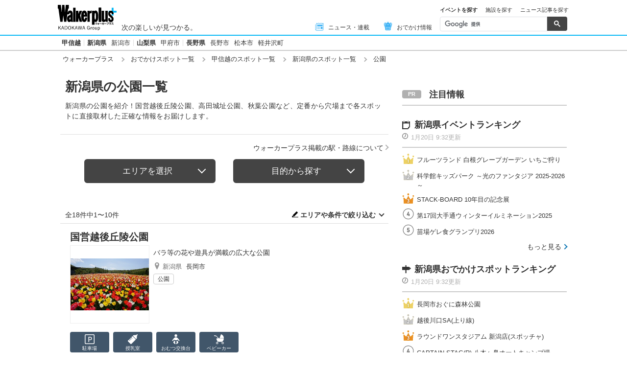

--- FILE ---
content_type: text/html; charset=utf-8
request_url: https://www.walkerplus.com/spot_list/ar0415/sg0105/
body_size: 18847
content:
<!DOCTYPE html>
<html lang="ja">
  <head prefix="og: http://ogp.me/ns# fb: http://ogp.me/ns/fb#">
    <meta name="robots" content="max-image-preview:large">
      <meta itemprop="pubdate" content="2026:01:20T10:44:20">
      <meta charset="UTF-8">
      <meta name="viewport" content="width=device-width,user-scalable=yes,initial-scale=1.0">
      <meta name="format-detection" content="telephone=no">
      <meta name="description" content="新潟県の公園情報18件をお届けします。ウォーカープラスではおでかけスポットがエリア別・ジャンル別に探せる！定番スポットからNEW OPENのスポット情報など、週末の「どこ行こう」に役立つ情報が満載です。">
      
        <meta name="keywords" content="新潟県,公園">
      
      <meta property="fb:app_id" content="332691466917918">
      <meta property="og:locale" content="ja_JP">
      <meta property="og:site_name" content="ウォーカープラス（Walkerplus）">
      <meta property="og:url" content="https://www.walkerplus.com/spot_list/ar0415/sg0105/">
      
        <meta property="og:title" content="新潟県の公園｜ウォーカープラス">
        <meta property="og:description" content="新潟県の公園情報18件をお届けします。ウォーカープラスではおでかけスポットがエリア別・ジャンル別に探せる！定番スポットからNEW OPENのスポット情報など、週末の「どこ行こう」に役立つ情報が満載です。">
        <meta property="og:type" content="website">
        <meta property="og:image" content="//ms-cache.walkerplus.com/walkertouch/wtd/spot/25/l/46125.jpg">
      
  <script type="application/ld+json">
  [
  
  {
    "@context" : "http://schema.org",
    "@type" : "LocalBusiness",
    "name" : "国営越後丘陵公園",
    "image" : "https://ms-cache.walkerplus.com/walkertouch/wtd/spot/25/l/46125.jpg",
    "telephone" : "0258-47-8001",
    "address" : {
      "@type" : "PostalAddress",
      "addressLocality" : "長岡市",
      "addressRegion" : "新潟県"
     },
    "url" : "https://echigo-park.jp/"
  },
  
  {
    "@context" : "http://schema.org",
    "@type" : "LocalBusiness",
    "name" : "高田城址公園",
    "image" : "https://ms-cache.walkerplus.com/walkertouch/wtd/spot/31/l/46131.jpg",
    "telephone" : "025-526-5111",
    "address" : {
      "@type" : "PostalAddress",
      "addressLocality" : "上越市",
      "addressRegion" : "新潟県"
     },
    "url" : "https://www.city.joetsu.niigata.jp/soshiki/toshiseibi/takada-castle-site-park.html"
  },
  
  {
    "@context" : "http://schema.org",
    "@type" : "LocalBusiness",
    "name" : "秋葉公園",
    "image" : "https://ms-cache.walkerplus.com/walkertouch/wtd/spot/35/l/46135.jpg",
    "telephone" : "0250-25-5690",
    "address" : {
      "@type" : "PostalAddress",
      "addressLocality" : "新潟市秋葉区",
      "addressRegion" : "新潟県"
     },
    "url" : "https://www.city.niigata.lg.jp/akiha/shisetsu/yoka/leisure/akiha.html"
  },
  
  {
    "@context" : "http://schema.org",
    "@type" : "LocalBusiness",
    "name" : "五十公野公園",
    "image" : "https://ms-cache.walkerplus.com/walkertouch/wtd/spot/11/l/46611.jpg",
    "telephone" : "0254-26-6789",
    "address" : {
      "@type" : "PostalAddress",
      "addressLocality" : "新発田市",
      "addressRegion" : "新潟県"
     },
    "url" : "https://shibata-info.jp/archives/sightseeing/%E4%BA%94%E5%8D%81%E5%85%AC%E9%87%8E%E5%85%AC%E5%9C%92"
  },
  
  {
    "@context" : "http://schema.org",
    "@type" : "LocalBusiness",
    "name" : "悠久山公園",
    "image" : "https://ms-cache.walkerplus.com/walkertouch/wtd/spot/36/l/46136_1.jpg",
    "telephone" : "0258-39-2230",
    "address" : {
      "@type" : "PostalAddress",
      "addressLocality" : "長岡市",
      "addressRegion" : "新潟県"
     },
    "url" : "https://www.city.nagaoka.niigata.jp/shisetsu/sports/oyama.html"
  },
  
  {
    "@context" : "http://schema.org",
    "@type" : "LocalBusiness",
    "name" : "関分記念公園",
    "image" : "https://ms-cache.walkerplus.com/walkertouch/wtd/spot/08/l/76708_1.jpg",
    "telephone" : "025-223-1000",
    "address" : {
      "@type" : "PostalAddress",
      "addressLocality" : "新潟市中央区",
      "addressRegion" : "新潟県"
     },
    "url" : "https://www.city.niigata.lg.jp/chuo/shisetsu/yoka/leisure/sekibunkinenpark.html"
  },
  
  {
    "@context" : "http://schema.org",
    "@type" : "LocalBusiness",
    "name" : "白山公園",
    "image" : "https://ms-cache.walkerplus.com/walkertouch/wtd/spot/12/l/46612.jpg",
    "telephone" : "025-223-7420",
    "address" : {
      "@type" : "PostalAddress",
      "addressLocality" : "新潟市中央区",
      "addressRegion" : "新潟県"
     },
    "url" : "https://www.city.niigata.lg.jp/chuo/shisetsu/yoka/leisure/hakusan.html"
  },
  
  {
    "@context" : "http://schema.org",
    "@type" : "LocalBusiness",
    "name" : "しらさぎ森林公園",
    "image" : "https://ms-cache.walkerplus.com/walkertouch/wtd/spot/28/l/46128.jpg",
    "telephone" : "0256-34-5717",
    "address" : {
      "@type" : "PostalAddress",
      "addressLocality" : "三条市",
      "addressRegion" : "新潟県"
     },
    "url" : "https://www.city.sanjo.niigata.jp/soshiki/kensetsubu/kensetsuka/ijikakari/747.html"
  },
  
  {
    "@context" : "http://schema.org",
    "@type" : "LocalBusiness",
    "name" : "大崎山公園",
    "image" : "https://ms-cache.walkerplus.com/walkertouch/wtd/images/l/101009.jpg",
    "telephone" : "0256-34-5511",
    "address" : {
      "@type" : "PostalAddress",
      "addressLocality" : "三条市",
      "addressRegion" : "新潟県"
     },
    "url" : "https://www.city.sanjo.niigata.jp/soshiki/kensetsubu/kensetsuka/ijikakari/745.html"
  },
  
  {
    "@context" : "http://schema.org",
    "@type" : "LocalBusiness",
    "name" : "東山ふれあい農業公園",
    "image" : "https://ms-cache.walkerplus.com/walkertouch/wtd/images/l/99791.jpg",
    "telephone" : "0258-39-2223",
    "address" : {
      "@type" : "PostalAddress",
      "addressLocality" : "長岡市",
      "addressRegion" : "新潟県"
     },
    "url" : "https://www.city.nagaoka.niigata.jp/kankou/miru/kouen/higashiyama.html"
  }
  
  ]
  </script>

      <meta name="twitter:card" content="summary_large_image">
      <meta name="twitter:site" content="@walkerplus_news">
      <meta name="twitter:domain" content="www.walkerplus.com">
      
      <link rel="icon" type="image/x-icon" href="https://www.walkerplus.com/asset/images/icon/favicon.ico">
      
      <link rel="stylesheet" href="/asset/css/style-pc.css">
      
      

      
      
      <link rel="apple-touch-icon" sizes="180x180" href="/asset/images/icon/apple-touch-icon.png">
      
      <link rel="icon" sizes="228x228" href="/asset/images/icon/apple-touch-icon-228x228.png">
      
      
      
      
      
    
  <link rel="canonical" href="https://www.walkerplus.com/spot_list/ar0415/sg0105/">

    
    
    
    <title>新潟県の公園｜ウォーカープラス</title>
    
        
        <meta name="ad_dfp_area" code="">
        
    
    
      
        <meta name="ad_dfp_genre" code="">
      
    
    
  
  
    <!-- Ad - WP List -->
<script async='async' src='https://securepubads.g.doubleclick.net/tag/js/gpt.js'></script>
<script>
  window.googletag = window.googletag || {cmd: []};

  var area = (/ar[0-9]{4}/g.exec(location.pathname));
  area = (area == null)? '' : area[0];
  
  var ppid = '';
  for( var c of document.cookie.split(';')){if(c.split('=')[0] == ' _td_ssc_id'){ppid = c.split('=')[1]+"SyiPfkXWKB38j";}}
  
  var wp_genre = document.querySelector('meta[name=ad_dfp_genre]') ? [document.getElementsByName('ad_dfp_genre')[0].getAttribute('code')] : [];
</script>

<script>
  if (document.querySelector('meta[name=r18]')){
    googletag.cmd.push(function() {
      googletag.defineSlot('/11970315/wp_all_bb_gam', [[728, 90], [970, 250]], 'wp_all_bb_gam').setCollapseEmptyDiv(true).addService(googletag.pubads());
      googletag.defineSlot('/11970315/wp_all_ol_gam', [728, 90], 'wp_all_ol_gam').addService(googletag.pubads());
      googletag.defineSlot('/11970315/wp_all_1r_gam', [[300, 250], [300, 600]], 'wp_all_1r_gam').setCollapseEmptyDiv(true).addService(googletag.pubads());
      googletag.defineSlot('/11970315/wp_all_2r_gam', [[300, 250], [300, 600]], 'wp_all_2r_gam').addService(googletag.pubads());
      googletag.defineSlot('/11970315/wp_all_3r_gam', [300, 250], 'wp_all_3r_gam').addService(googletag.pubads());
      googletag.defineSlot('/11970315/wp_all_4r_gam', [300, 250], 'wp_all_4r_gam').addService(googletag.pubads());
      googletag.defineSlot('/11970315/wp_list_infeed1_gam', [[1, 1], 'fluid'], 'wp_list_infeed1_gam').addService(googletag.pubads());
      googletag.defineSlot('/11970315/wp_list_infeed2_gam', [[1, 1], 'fluid'], 'wp_list_infeed2_gam').addService(googletag.pubads());
      googletag.defineSlot('/11970315/wp_list_infeed3_gam', [[1, 1], 'fluid'], 'wp_list_infeed3_gam').addService(googletag.pubads());
      googletag.defineSlot('/11970315/wp_all_iat1_gam', ['fluid'], 'wp_all_iat1_gam').addService(googletag.pubads());
      googletag.defineSlot('/11970315/wp_all_iat2_gam', ['fluid'], 'wp_all_iat2_gam').addService(googletag.pubads());
      googletag.defineSlot('/11970315/wp_all_iat3_gam', ['fluid'], 'wp_all_iat3_gam').addService(googletag.pubads());
      googletag.defineSlot('/11970315/wp_all_iat4_gam', ['fluid'], 'wp_all_iat4_gam').addService(googletag.pubads());
      googletag.defineSlot('/11970315/wp_all_iat5_gam', ['fluid'], 'wp_all_iat5_gam').addService(googletag.pubads());
      googletag.defineSlot('/11970315/wp_all_iat6_gam', ['fluid'], 'wp_all_iat6_gam').addService(googletag.pubads());
      googletag.defineSlot('/11970315/wp_all_sidebnr1_gam', [170, 1024], 'wp_all_sidebnr1_gam').addService(googletag.pubads());
      googletag.defineSlot('/11970315/wp_all_sidebnr2_gam', [170, 1024], 'wp_all_sidebnr2_gam').addService(googletag.pubads());

      googletag.pubads().setTargeting('area', [area]);
      googletag.pubads().setTargeting('page-attributes', [document.querySelector('meta[name=r18]') ? 'R-18' : '']);
      googletag.pubads().setTargeting('page-environment', [(location.hostname=="www.walkerplus.com")? '': 'test']);
      googletag.pubads().setTargeting('wp_genre', wp_genre);

      if(ppid){
        googletag.pubads().setPublisherProvidedId(ppid);
      }

      googletag.pubads().collapseEmptyDivs();
      googletag.pubads().enableSingleRequest();

      googletag.enableServices();
    });
  } else {
    !function(a9,a,p,s,t,A,g){if(a[a9])return;function q(c,r){a[a9]._Q.push([c,r])}a[a9]={init:function(){q("i",arguments)},fetchBids:function(){q("f",arguments)},setDisplayBids:function(){},targetingKeys:function(){return[]},_Q:[]};A=p.createElement(s);A.async=!0;A.src=t;g=p.getElementsByTagName(s)[0];g.parentNode.insertBefore(A,g)}("apstag",window,document,"script","//c.amazon-adsystem.com/aax2/apstag.js");

    (function () {
      var pbjsEl = document.createElement("script"); pbjsEl.type = "text/javascript";
      pbjsEl.async = true; var isHttps = 'https:' === document.location.protocol;
      pbjsEl.src = "//ads.rubiconproject.com/prebid/16326_walkerplus_PC.js";
      var pbjsTargetEl = document.getElementsByTagName("head")[0];
      pbjsTargetEl.insertBefore(pbjsEl, pbjsTargetEl.firstChild);
    })();

    var gptAdSlots = [];
    var headerBiddingSlots = [];
    var nonHeaderBiddingSlots = [];

    var pbjs = pbjs || {};
    pbjs.que = pbjs.que || [];

    var failSafeTimeout = 2500;
    var apstag_pubID = '3556';
    var apstag_bidTimeout = 1000;

    googletag.cmd.push(function() {
      gptAdSlots[0] = googletag.defineSlot('/11970315/wp_all_bb_gam', [[728, 90], [970, 250]], 'wp_all_bb_gam').setCollapseEmptyDiv(true).addService(googletag.pubads());
      gptAdSlots[1] = googletag.defineSlot('/11970315/wp_all_ol_gam', [728, 90], 'wp_all_ol_gam').addService(googletag.pubads());
      gptAdSlots[2] = googletag.defineSlot('/11970315/wp_all_1r_gam', [[300, 250], [300, 600]], 'wp_all_1r_gam').setCollapseEmptyDiv(true).addService(googletag.pubads());
      gptAdSlots[3] = googletag.defineSlot('/11970315/wp_all_2r_gam', [[300, 250], [300, 600]], 'wp_all_2r_gam').addService(googletag.pubads());
      gptAdSlots[4] = googletag.defineSlot('/11970315/wp_all_3r_gam', [300, 250], 'wp_all_3r_gam').addService(googletag.pubads());
      gptAdSlots[5] = googletag.defineSlot('/11970315/wp_all_4r_gam', [300, 250], 'wp_all_4r_gam').addService(googletag.pubads());
      gptAdSlots[6] = googletag.defineSlot('/11970315/wp_list_infeed1_gam', [[1, 1], 'fluid'], 'wp_list_infeed1_gam').addService(googletag.pubads());
      gptAdSlots[7] = googletag.defineSlot('/11970315/wp_list_infeed2_gam', [[1, 1], 'fluid'], 'wp_list_infeed2_gam').addService(googletag.pubads());
      gptAdSlots[8] = googletag.defineSlot('/11970315/wp_list_infeed3_gam', [[1, 1], 'fluid'], 'wp_list_infeed3_gam').addService(googletag.pubads());
      gptAdSlots[9] = googletag.defineSlot('/11970315/wp_all_iat1_gam', ['fluid'], 'wp_all_iat1_gam').addService(googletag.pubads());
      gptAdSlots[10] = googletag.defineSlot('/11970315/wp_all_iat2_gam', ['fluid'], 'wp_all_iat2_gam').addService(googletag.pubads());
      gptAdSlots[11] = googletag.defineSlot('/11970315/wp_all_iat3_gam', ['fluid'], 'wp_all_iat3_gam').addService(googletag.pubads());
      gptAdSlots[12] = googletag.defineSlot('/11970315/wp_all_iat4_gam', ['fluid'], 'wp_all_iat4_gam').addService(googletag.pubads());
      gptAdSlots[13] = googletag.defineSlot('/11970315/wp_all_iat5_gam', ['fluid'], 'wp_all_iat5_gam').addService(googletag.pubads());
      gptAdSlots[14] = googletag.defineSlot('/11970315/wp_all_iat6_gam', ['fluid'], 'wp_all_iat6_gam').addService(googletag.pubads());
      gptAdSlots[15] = googletag.defineSlot('/11970315/wp_all_sidebnr1_gam', [170, 1024], 'wp_all_sidebnr1_gam').addService(googletag.pubads());
      gptAdSlots[16] = googletag.defineSlot('/11970315/wp_all_sidebnr2_gam', [170, 1024], 'wp_all_sidebnr2_gam').addService(googletag.pubads());

      headerBiddingSlots.push(gptAdSlots[0]);
      headerBiddingSlots.push(gptAdSlots[1]);
      headerBiddingSlots.push(gptAdSlots[2]);
      headerBiddingSlots.push(gptAdSlots[3]);
      headerBiddingSlots.push(gptAdSlots[4]);
      headerBiddingSlots.push(gptAdSlots[5]);
      nonHeaderBiddingSlots.push(gptAdSlots[6]);
      nonHeaderBiddingSlots.push(gptAdSlots[7]);
      nonHeaderBiddingSlots.push(gptAdSlots[8]);
      nonHeaderBiddingSlots.push(gptAdSlots[9]);
      nonHeaderBiddingSlots.push(gptAdSlots[10]);
      nonHeaderBiddingSlots.push(gptAdSlots[11]);
      nonHeaderBiddingSlots.push(gptAdSlots[12]);
      nonHeaderBiddingSlots.push(gptAdSlots[13]);
      nonHeaderBiddingSlots.push(gptAdSlots[14]);
      nonHeaderBiddingSlots.push(gptAdSlots[15]);
      nonHeaderBiddingSlots.push(gptAdSlots[16]);

      googletag.pubads().setTargeting('area', [area]);
      googletag.pubads().setTargeting('page-attributes', [document.querySelector('meta[name=r18]') ? 'R-18' : '']);
      googletag.pubads().setTargeting('page-environment', [(location.hostname=="www.walkerplus.com")? '': 'test']);
      googletag.pubads().setTargeting('wp_genre', wp_genre);

      if(ppid){
        googletag.pubads().setPublisherProvidedId(ppid);
      }

      googletag.pubads().collapseEmptyDivs();
      googletag.pubads().disableInitialLoad();
      googletag.pubads().enableSingleRequest();

      googletag.enableServices();

      if (nonHeaderBiddingSlots.length > 0) {
        googletag.pubads().refresh(nonHeaderBiddingSlots);
      }
    });

    apstag.init({
      pubID: apstag_pubID,
      adServer: 'googletag',
      bidTimeout: apstag_bidTimeout
    });

    var apstagSlots = [{
      slotID: 'wp_all_bb_gam',
      sizes: [[970, 250], [728, 90]],
      slotName: 'wp_all_bb_aps'
    }, {
      slotID: 'wp_all_ol_gam',
      sizes: [[728, 90]],
      slotName: 'wp_all_ol_aps'
    }, {
      slotID: 'wp_all_1r_gam',
      sizes: [[300, 600], [300, 250]],
      slotName: 'wp_all_1r_aps'
    }, {
      slotID: 'wp_all_2r_gam',
      sizes: [[300, 600], [300, 250]],
      slotName: 'wp_all_2r_aps'
    }, {
      slotID: 'wp_all_3r_gam',
      sizes: [[300, 250]],
      slotName: 'wp_all_3r_aps'
    }, {
      slotID: 'wp_all_4r_gam',
      sizes: [[300, 250]],
      slotName: 'wp_all_4r_aps'
    }];

    function fetchHeaderBids() {
      var bidders = ['a9', 'prebid'];

      var requestManager = {
        adserverRequestSent: false
      };

      bidders.forEach(function(bidder) {
        requestManager[bidder] = false;
      })

      function allBiddersBack() {
        var allBiddersBack = bidders
          .map(function(bidder) {return requestManager[bidder]; })
          .filter(function(bool) {return bool;})
          .length === bidders.length;
        return allBiddersBack;
      }

      function headerBidderBack(bidder) {
        if (requestManager.adserverRequestSent === true) {
          return;
        }
        if (bidder === 'a9') {
          googletag.cmd.push(function() {
            apstag.setDisplayBids();
          });
        } else if (bidder === 'prebid') {
        }

        requestManager[bidder] = true;

        if (allBiddersBack()) {
          sendAdserverRequest();
        }
      }

      function sendAdserverRequest() {
        if (requestManager.adserverRequestSent === true) {
          return;
        }
        requestManager.adserverRequestSent = true;
        googletag.cmd.push(function() {
          googletag.pubads().refresh(headerBiddingSlots);
        });
      }

      function requestBids() {
        apstag.fetchBids({
          slots: apstagSlots
        }, function(bids) {
          headerBidderBack('a9');
        });

        googletag.cmd.push(function() {
          pbjs.que.push(function() {
            pbjs.rp.requestBids({
              callback: function (bidResponses) {
                headerBidderBack('prebid');
              },
              gptSlotObjects: headerBiddingSlots
            });
          });
        });
      }

      requestBids();

      window.setTimeout(function() {
          sendAdserverRequest();
      }, failSafeTimeout);
    }

    fetchHeaderBids();
  }
</script>
  


    
      <link rel="manifest" href="/manifest.json" />
<script>
	function push_Subscribe(){
	if(!document.cookie.match('wp_push_view=1')){
		ptsdk.subscribeWithConfirm();
		document.cookie = 'wp_push_view=1; Secure; SameSite=strict; max-age=3600';
	}}
        window.setTimeout(push_Subscribe, 3000);
</script>
<script src="/asset/push/pt-sdk.js" data-config-url="https://pt.appirits.com/js/svc/9fc1e0a74543/pt-service.json" datadialog-url="https://pt.appirits.com/js/dig/9fc1e0a74543/dialog.json" data-app-id="9fc1e0a74543" data-scope="/"></script>
    
  </head>
  
    <body >
  
  <!-- Google Tag Manager -->
<noscript><iframe src="//www.googletagmanager.com/ns.html?id=GTM-MFFS32"
        height="0" width="0" style="display:none;visibility:hidden"></iframe></noscript>
<script>(function(w,d,s,l,i){w[l]=w[l]||[];w[l].push({'gtm.start':
    new Date().getTime(),event:'gtm.js'});var f=d.getElementsByTagName(s)[0],
j=d.createElement(s),dl=l!='dataLayer'?'&l='+l:'';j.async=true;j.src=
'//www.googletagmanager.com/gtm.js?id='+i+dl;f.parentNode.insertBefore(j,f);
})(window,document,'script','dataLayer','GTM-MFFS32');</script>
<!-- End Google Tag Manager -->
  
  
    <div class="l-wrap">
      <header class="l-header">
          
                    <div class="l-header__main ga_pc_header">
            <div class="l-header__wire">
              <a class="l-header__logo" href="/"><img src="/asset/images/common/header_kado_logo.svg" alt="Walker+" width="112" height="45"></a>
              <p class="l-header__area">次の楽しいが見つかる。</p>
              <!-- start globalNav-->
<div class="l-header-gNav ga_pc_header_navi">
  <ul class="l-header-gNav__list">
    <li class="l-header-gNav__item is-news"><a class="l-header-gNav__link" href="/article_list/ar0415/"><span class="l-header-gNav__ico"><img src="/asset/images/common/ico_main-news.svg" alt="" width="20" height="20"></span>ニュース・連載</a></li>
    <li class="l-header-gNav__item is-odekake"><a class="l-header-gNav__link" href="/odekake/"><span class="l-header-gNav__ico"><img src="/asset/images/common/ico_odekake.svg" alt="" width="20" height="20"></span>おでかけ情報</a></li>
  </ul>
</div>
<!-- end globalNav-->

<div class="m-g-search js-g-search">
  <ul class="m-g-search_tab js-search-tab">
    <li class="m-g-search_list is-active">イベントを探す</li>
    <li class="m-g-search_list">施設を探す</li>
    <li class="m-g-search_list">ニュース記事を探す</li>
  </ul>
  <div class="m-g-search_content">
    <div class="m-g-search_box">
      <div class="m-gcse">
        <script async src='https://cse.google.com/cse.js?cx=partner-pub-1678882734656527:5468462290'></script>
        <div class="gcse-searchbox-only" data-resultsUrl="https://www.walkerplus.com/info/search/result_event.html" data-gname="eventsearch" data-enableHistory="true"></div>
      </div>
    </div>
    <div class="m-g-search_box is-none">
      <div class="m-gcse">
        <script async src='https://cse.google.com/cse.js?cx=partner-pub-1678882734656527:6392900846'></script>
        <div class="gcse-searchbox-only" data-resultsUrl="https://www.walkerplus.com/info/search/result_spot.html" data-gname="spotsearch" data-enableHistory="true"></div>
      </div>
    </div>
    <div class="m-g-search_box is-none">
      <div class="m-gcse">
        <script async src='https://cse.google.com/cse.js?cx=partner-pub-1678882734656527:7152885537'></script>
        <div class="gcse-searchbox-only" data-resultsUrl="https://www.walkerplus.com/info/search/result_article.html" data-gname="articlesearch" data-enableHistory="true"></div>
      </div>
    </div>
  </div>
</div>
            </div>
          </div>
            <nav class="l-header__nav">
              <div class="l-header-areaNav">
                <!-- start areaNav【PC】-->
<div class="l-header-areaNav">

  <ul class="l-header-areaNav__list">

    <!-- ▼エリアナビ・ソース差し替え部分 -->
    <li class="l-header-areaNav__item"><a class="l-header-areaNav__link l-header-areaNav__link--large" href="/top/ar0400/">甲信越</a></li>
    <li class="l-header-areaNav__item"><a class="l-header-areaNav__link l-header-areaNav__link--large" href="/top/ar0415/">新潟県</a>
      <a class="l-header-areaNav__link" href="/top/ar0415100/niigata/">新潟市</a></li>
    <li class="l-header-areaNav__item"><a class="l-header-areaNav__link l-header-areaNav__link--large" href="/top/ar0419/">山梨県</a>
      <a class="l-header-areaNav__link" href="/top/ar0419201/kofu/">甲府市</a></li>
    <li class="l-header-areaNav__item"><a class="l-header-areaNav__link l-header-areaNav__link--large" href="/top/ar0420/">長野県</a>
      <a class="l-header-areaNav__link" href="/top/ar0420201/nagano/">長野市</a>
      <a class="l-header-areaNav__link" href="/top/ar0420202/matsumoto/">松本市</a>
      <a class="l-header-areaNav__link" href="/top/ar0420321/karuizawa/">軽井沢町</a></li>
    <!-- ▲エリアナビ・ソース差し替え部分 -->
  </ul>
</div>
              </div>
            </nav>
          
          
          
  <div class="l-header__breadcrumb">
  <div class="m-breadcrumb ga_pc_breadcrumb">
      <script type="application/ld+json">
      {
        "@context":"http://schema.org",
        "@type":"BreadcrumbList",
        "itemListElement":[
            
                {
                    "@type":"ListItem",
                    "position":1,
                    "item":{
                            "@id":"https://www.walkerplus.com/",
                            "name":"ウォーカープラス"
                      }
                  },
            
                {
                    "@type":"ListItem",
                    "position":2,
                    "item":{
                            "@id":"https://www.walkerplus.com/spot_list/",
                            "name":"おでかけスポット一覧"
                      }
                  },
            
                {
                    "@type":"ListItem",
                    "position":3,
                    "item":{
                            "@id":"https://www.walkerplus.com/spot_list/ar0400/",
                            "name":"甲信越のスポット一覧"
                      }
                  },
            
                {
                    "@type":"ListItem",
                    "position":4,
                    "item":{
                            "@id":"https://www.walkerplus.com/spot_list/ar0415/",
                            "name":"新潟県のスポット一覧"
                      }
                  },
            
                {
                    "@type":"ListItem",
                    "position":5,
                    "item":{
                            "@id":"https://www.walkerplus.com/spot_list/ar0415/sg0105/",
                            "name":"公園"
                      }
                  }
            
        ]
     }
      </script>
      <ul class="m-breadcrumb__list">
        
          
            <li class="m-breadcrumb__item">
              <a class="m-breadcrumb__link" href="/">ウォーカープラス</a>
            </li>
          
        
          
            <li class="m-breadcrumb__item">
              <a class="m-breadcrumb__link" href="/spot_list/">おでかけスポット一覧</a>
            </li>
          
        
          
            <li class="m-breadcrumb__item">
              <a class="m-breadcrumb__link" href="/spot_list/ar0400/">甲信越のスポット一覧</a>
            </li>
          
        
          
            <li class="m-breadcrumb__item">
              <a class="m-breadcrumb__link" href="/spot_list/ar0415/">新潟県のスポット一覧</a>
            </li>
          
        
          
            <li class="m-breadcrumb__item">
              公園
            </li>
          
        
      </ul>
      
  </div>
</div>

          




<!-- emergency -->
<!--style>
.CommonCautionFrames{margin:20px 0}.CommonCautionInner{padding:16px 16px;background:#EFEFEF}.CommonCautionText{font-size:14px;line-height:1.8;text-align:center;color:#d00}.CommonCautionText strong{font-weight:700}@media screen and (min-width:768px){.CommonCautionFrames{}.CommonCautionInner{max-width:1000px;margin:auto}.CommonCautionText{font-size:16px}}
</style>

<div class="CommonCautionFrames">
        <div class="CommonCautionInner">
        <p class="CommonCautionText"><a href="/info/announce.html" target="_blank">サーバーメンテナンスのお知らせ</a></p>
    </div>
</div-->
          
          <div class="m-prbnrlist__billboard">
<!-- Ad - WP BB -->
<div id='wp_all_bb_gam' style='min-width: 728px;min-height: 90px'>
  <script>
    googletag.cmd.push(function() { googletag.display('wp_all_bb_gam'); });
  </script>
</div>
</div>
        </header>
      <div class="l-contents">
        
  <!-- all_jack_gam -->
<div class="jack_contents">
  <div class="jack_left">
    <!-- Ad - WP Sidebnr1 -->
    <div id='wp_all_sidebnr1_gam' style='height:1024px; width:170px;'>
      <script>
        googletag.cmd.push(function() { googletag.display('wp_all_sidebnr1_gam'); });
      </script>
    </div>
  </div>
  
  <div class="jack_right">
    <!-- Ad - WP Sidebnr2 -->
    <div id='wp_all_sidebnr2_gam' style='height:1024px; width:170px;'>
      <script>
        googletag.cmd.push(function() { googletag.display('wp_all_sidebnr2_gam'); });
      </script>
    </div>
  </div>
</div>

        <main class="l-main">
  <section>
    
    


    <div class="p-heading--lv1">
      <h1 class="p-heading__ttl">新潟県の公園一覧</h1>
<p class="p-heading__lead is-large">
新潟県の公園を紹介！国営越後丘陵公園、高田城址公園、秋葉公園など、定番から穴場まで各スポットに直接取材した正確な情報をお届けします。
</p>

    </div>
    <div class="l-block--block l-block--com-bottom_s">
      <ul class="m-linklist">
       <li class="m-linklist__item is-right"><a href="/info/station.html" class="m-linklist__link is-arw_r">ウォーカープラス掲載の駅・路線について</a></li>
      </ul>
    </div>
    
    

<div class="p-btntab">
  <ul class="p-btntab_menu js-tabmenu">
    <li><span class="p-btn">エリアを選択</span></li>
    <li><span class="p-btn">目的から探す</span></li>
  </ul>
  <div class="p-btntab_boby">
    <div class="p-btntab_contents">
      <div class="p-btntab__main">
        <dl class="m-refine__block">
    <dt class="m-refine__dt hide-display">エリア</dt>
    <dd class="m-refine__dd">
        <ul class="m-refine-area__list m-refine__list--4">
            <li class="m-refine__item"><a class="gawp__spotlist-refine-ar0415 m-refine__link" href="/spot_list/ar0415/sg0105/">新潟県</a></li>
            <li class="m-refine__item"><a class="gawp__spotlist-refine-ar0415100 m-refine__link" href="/spot_list/ar0415100/niigata/sg0105/">新潟市</a></li>
        </ul>
    </dd>
</dl>
<dl class="m-refine__block is-nobt-nomt">
    <dt class="m-refine__dt hide-display"></dt>
    <dd class="m-refine__dd">
        <ul class="m-refine__list m-refine__list--4">
            <li class="m-refine__item"><a class="gawp__spotlist-refine-ar0400 m-refine__link" href="/spot_list/ar0400/sg0105/">甲信越</a></li>
            <li class="m-refine__item"><a class="gawp__spotlist-refine-ar0419 m-refine__link" href="/spot_list/ar0419/sg0105/">山梨県</a></li>
            <li class="m-refine__item"><a class="gawp__spotlist-refine-ar0420 m-refine__link" href="/spot_list/ar0420/sg0105/">長野県</a></li>
        </ul>
    </dd>
</dl>
<dl class="m-refine__block is-around is-nobt-nomt">
    <dt class="m-refine__dt hide-display"></dt>
    <dd class="m-refine__dd">
        <ul class="m-refine__list m-refine__list--4">
            <li class="m-refine__item"><a class="gawp__spotlist-refine-ar0000 m-refine__link" href="/spot_list/">→全国のおでかけスポット一覧を見る</a></li>
        </ul>
    </dd>
</dl>
        <div class="is-menuClose">
          <p class="p-btn__item"><span class="p-btn is-onclose js-closeing">折りたたむ</span></p>
        </div>
      </div>
    </div>
    <div class="p-btntab_contents">
      <div class="p-btntab__main">
        
<ul class="m-search_tag is-narrow">
  
    <li class="m-search_tag_list"><a class="m-search_tag_link" href="/spot_list/ar0415/sg1001/"><span>遊ぶ</span><span class="m-search_tag_text">遊園地・動物園・水族館・アミューズメント施設など</span></a></li>
    <li class="m-search_tag_list"><a class="m-search_tag_link" href="/spot_list/ar0415/sg1002/"><span>観る・学ぶ</span><span class="m-search_tag_text">美術館・博物館・科学館など</span></a></li>
    <li class="m-search_tag_list"><a class="m-search_tag_link" href="/spot_list/ar0415/sg1003/"><span>買う</span><span class="m-search_tag_text">デパート・ショッピングモール・アウトレットモールなど</span></a></li>
    <li class="m-search_tag_list"><a class="m-search_tag_link" href="/spot_list/ar0415/sg1004/"><span>巡る</span><span class="m-search_tag_text">庭園・神社・寺院・景勝地など</span></a></li>
  
</ul>
        <div class="is-menuClose">
          <p class="p-btn__item"><span class="p-btn is-onclose js-closeing">折りたたむ</span></p>
        </div>
      </div>
    </div>
  </div>
</div>
    
    
      
    
    <section class="l-block--l">
      <!-- start メインリスト -->
      <div class="m-mainlist is-newlist">
        <div class="m-mainlist-condition">
          <p class="m-mainlist-condition__result">全18件中1〜10件</p>
          <p class="m-mainlist-condition__btn"><i class="icon_conditions"></i><a href="#js-refine" class="js-scroll">エリアや条件で絞り込む</a></p>
        </div>
        <div class="m-mainlist__main">
            <ul class="m-mainlist__list">
              
                
                <li class="m-mainlist__item">
  <div class="m-mainlist-item">
      <a class="m-mainlist-item__ttl" href="/spot/ar0415s46125/">国営越後丘陵公園</a>
      <a class="m-mainlist-item__img" href="/spot/ar0415s46125/">
        <span><img src="//ms-cache.walkerplus.com/walkertouch/wtd/spot/25/l/46125.jpg" alt="カラフルでキュートなチューリップが丘一面に咲き誇る"></span>
      </a>
    <div class="m-mainlist-item__link">
      
      <a class="m-mainlist-item__txt" href="/spot/ar0415s46125/">バラ等の花や遊具が満載の広大な公園</a>
    </div>
    <div class="m-mainlist-item-spot">
      <ul class="m-mainlist-item-spot__category">
        <li class="m-mainlist-item-spot__categoryitem ">イベントなし</li>
        <li class="m-mainlist-item-spot__categoryitem is-on">駐車場あり</li>
        
      </ul>
      <ul class="m-mainlist-item-spot__menu">
        <li class="m-mainlist-item-spot__menuitem">
          <a class="m-mainlist-item-spot__menuitemlink" href="/spot/ar0415s46125/map.html">地図</a>
        </li>
        <li class="m-mainlist-item-spot__menuitem">
          <a class="m-mainlist-item-spot__menuitemlink" href="/spot/ar0415s46125/data.html">詳細データ</a>
        </li>
      </ul>
      <p class="m-mainlist-item__map">
        <a class="m-mainlist-item__maplink" href="/spot_list/ar0415/">新潟県</a>
        
          長岡市
        
      </p>
      
      <ul class="m-mainlist-item__tags">
        
          <li class="m-mainlist-item__tagsitem"><a class="m-mainlist-item__tagsitemlink" href="/spot_list/sg0105/">公園</a></li>
        
        
      </ul>
    </div>
    <div class="m-mainlist-item-category">
      <ul class="m-mainlist-item-category__categories">
        
        
        <li class="m-mainlist-item-category__item">
          <span class="m-mainlist-item-category__ico"><span class="m-mainlist-item-category__ico_img">
              <img src="/asset/images/common/ico_parking.svg" alt="" width="15" height="15"></span></span>
          <p class="m-mainlist-item-category__text">駐車場</p>
        </li>
        
        
        <li class="m-mainlist-item-category__item">
          <span class="m-mainlist-item-category__ico"><span class="m-mainlist-item-category__ico_img">
              <img src="/asset/images/common/ico_nursing.svg" alt="" width="15" height="15"></span></span>
          <p class="m-mainlist-item-category__text">授乳室</p>
        </li>
        
        
        <li class="m-mainlist-item-category__item">
          <span class="m-mainlist-item-category__ico"><span class="m-mainlist-item-category__ico_img">
              <img src="/asset/images/common/ico_baby.svg" alt="" width="15" height="15"></span></span>
          <p class="m-mainlist-item-category__text"><span>おむつ</span>交換台</p>
        </li>
        
        
        <li class="m-mainlist-item-category__item">
          <span class="m-mainlist-item-category__ico"><span class="m-mainlist-item-category__ico_img">
              <img src="/asset/images/common/ico_babycar.svg" alt="" width="15" height="15"></span></span>
          <p class="m-mainlist-item-category__text"><span>ベビーカー</span></p>
        </li>
        
      </ul>
      
    </div>
    
  </div>
</li>
                
                  
                  
  
    
  

                
              
                
                <li class="m-mainlist__item">
  <div class="m-mainlist-item">
      <a class="m-mainlist-item__ttl" href="/spot/ar0415s46131/">高田城址公園</a>
      <a class="m-mainlist-item__img" href="/spot/ar0415s46131/">
        <span><img src="//ms-cache.walkerplus.com/walkertouch/wtd/spot/31/l/46131.jpg" alt="公園全体が新潟県の史跡に指定されている"></span>
      </a>
    <div class="m-mainlist-item__link">
      
      <a class="m-mainlist-item__txt" href="/spot/ar0415s46131/">「日本歴史公園100選」に選ばれた高田城跡の公園</a>
    </div>
    <div class="m-mainlist-item-spot">
      <ul class="m-mainlist-item-spot__category">
        <li class="m-mainlist-item-spot__categoryitem ">イベントなし</li>
        <li class="m-mainlist-item-spot__categoryitem is-on">駐車場あり</li>
        <li class="m-mainlist-item-spot__categoryitem is-on">入場無料</li>
      </ul>
      <ul class="m-mainlist-item-spot__menu">
        <li class="m-mainlist-item-spot__menuitem">
          <a class="m-mainlist-item-spot__menuitemlink" href="/spot/ar0415s46131/map.html">地図</a>
        </li>
        <li class="m-mainlist-item-spot__menuitem">
          <a class="m-mainlist-item-spot__menuitemlink" href="/spot/ar0415s46131/data.html">詳細データ</a>
        </li>
      </ul>
      <p class="m-mainlist-item__map">
        <a class="m-mainlist-item__maplink" href="/spot_list/ar0415/">新潟県</a>
        
          上越市
        
      </p>
      
      <ul class="m-mainlist-item__tags">
        
          <li class="m-mainlist-item__tagsitem"><a class="m-mainlist-item__tagsitemlink" href="/spot_list/sg0105/">公園</a></li>
        
        
          <li class="m-mainlist-item__tagsitem"><a class="m-mainlist-item__tagsitemlink" href="/spot_list/sg0140/">城・城跡</a></li>
        
      </ul>
    </div>
    <div class="m-mainlist-item-category">
      <ul class="m-mainlist-item-category__categories">
        
        <li class="m-mainlist-item-category__item">
          <span class="m-mainlist-item-category__ico"><span class="m-mainlist-item-category__ico_img">
              <img src="/asset/images/common/ico_charge.svg" alt="" width="15" height="15"></span></span>
          <p class="m-mainlist-item-category__text">入場無料</p>
        </li>
        
        
        <li class="m-mainlist-item-category__item">
          <span class="m-mainlist-item-category__ico"><span class="m-mainlist-item-category__ico_img">
              <img src="/asset/images/common/ico_parking.svg" alt="" width="15" height="15"></span></span>
          <p class="m-mainlist-item-category__text">駐車場</p>
        </li>
        
        
        
        
      </ul>
      
    </div>
    
  </div>
</li>
                
                  
                  
  
    
  

                
              
                
                <li class="m-mainlist__item">
  <div class="m-mainlist-item">
      <a class="m-mainlist-item__ttl" href="/spot/ar0415s46135/">秋葉公園</a>
      <a class="m-mainlist-item__img" href="/spot/ar0415s46135/">
        <span><img src="//ms-cache.walkerplus.com/walkertouch/wtd/spot/35/l/46135.jpg" alt="市民が集う憩いの場にはソメイヨシノが咲き誇る"></span>
      </a>
    <div class="m-mainlist-item__link">
      
      <a class="m-mainlist-item__txt" href="/spot/ar0415s46135/">丘陵地に造られた自然豊かな公園</a>
    </div>
    <div class="m-mainlist-item-spot">
      <ul class="m-mainlist-item-spot__category">
        <li class="m-mainlist-item-spot__categoryitem ">イベントなし</li>
        <li class="m-mainlist-item-spot__categoryitem is-on">駐車場あり</li>
        <li class="m-mainlist-item-spot__categoryitem is-on">入場無料</li>
      </ul>
      <ul class="m-mainlist-item-spot__menu">
        <li class="m-mainlist-item-spot__menuitem">
          <a class="m-mainlist-item-spot__menuitemlink" href="/spot/ar0415s46135/map.html">地図</a>
        </li>
        <li class="m-mainlist-item-spot__menuitem">
          <a class="m-mainlist-item-spot__menuitemlink" href="/spot/ar0415s46135/data.html">詳細データ</a>
        </li>
      </ul>
      <p class="m-mainlist-item__map">
        <a class="m-mainlist-item__maplink" href="/spot_list/ar0415/">新潟県</a>
        
          新潟市秋葉区
        
      </p>
      
      <ul class="m-mainlist-item__tags">
        
          <li class="m-mainlist-item__tagsitem"><a class="m-mainlist-item__tagsitemlink" href="/spot_list/sg0105/">公園</a></li>
        
        
      </ul>
    </div>
    <div class="m-mainlist-item-category">
      <ul class="m-mainlist-item-category__categories">
        
        <li class="m-mainlist-item-category__item">
          <span class="m-mainlist-item-category__ico"><span class="m-mainlist-item-category__ico_img">
              <img src="/asset/images/common/ico_charge.svg" alt="" width="15" height="15"></span></span>
          <p class="m-mainlist-item-category__text">入場無料</p>
        </li>
        
        
        <li class="m-mainlist-item-category__item">
          <span class="m-mainlist-item-category__ico"><span class="m-mainlist-item-category__ico_img">
              <img src="/asset/images/common/ico_parking.svg" alt="" width="15" height="15"></span></span>
          <p class="m-mainlist-item-category__text">駐車場</p>
        </li>
        
        
        
        
      </ul>
      
    </div>
    
  </div>
</li>
                
                  
                  
  
    
      <li class="m-mainlist__item">
        <!-- Ad - WP InFeed1 -->
<div id='wp_list_infeed1_gam'>
  <script>
    googletag.cmd.push(function() { googletag.display('wp_list_infeed1_gam'); });
  </script>
</div>
      </li>
    
  

                
              
                
                <li class="m-mainlist__item">
  <div class="m-mainlist-item">
      <a class="m-mainlist-item__ttl" href="/spot/ar0415s46611/">五十公野公園</a>
      <a class="m-mainlist-item__img" href="/spot/ar0415s46611/">
        <span><img src="//ms-cache.walkerplus.com/walkertouch/wtd/spot/11/l/46611.jpg" alt="遊具もあり子供連れのファミリーにも人気"></span>
      </a>
    <div class="m-mainlist-item__link">
      
      <a class="m-mainlist-item__txt" href="/spot/ar0415s46611/">60万本のハナショウブが彩る公園</a>
    </div>
    <div class="m-mainlist-item-spot">
      <ul class="m-mainlist-item-spot__category">
        <li class="m-mainlist-item-spot__categoryitem ">イベントなし</li>
        <li class="m-mainlist-item-spot__categoryitem is-on">駐車場あり</li>
        <li class="m-mainlist-item-spot__categoryitem is-on">入場無料</li>
      </ul>
      <ul class="m-mainlist-item-spot__menu">
        <li class="m-mainlist-item-spot__menuitem">
          <a class="m-mainlist-item-spot__menuitemlink" href="/spot/ar0415s46611/map.html">地図</a>
        </li>
        <li class="m-mainlist-item-spot__menuitem">
          <a class="m-mainlist-item-spot__menuitemlink" href="/spot/ar0415s46611/data.html">詳細データ</a>
        </li>
      </ul>
      <p class="m-mainlist-item__map">
        <a class="m-mainlist-item__maplink" href="/spot_list/ar0415/">新潟県</a>
        
          新発田市
        
      </p>
      
      <ul class="m-mainlist-item__tags">
        
          <li class="m-mainlist-item__tagsitem"><a class="m-mainlist-item__tagsitemlink" href="/spot_list/sg0105/">公園</a></li>
        
        
      </ul>
    </div>
    <div class="m-mainlist-item-category">
      <ul class="m-mainlist-item-category__categories">
        
        <li class="m-mainlist-item-category__item">
          <span class="m-mainlist-item-category__ico"><span class="m-mainlist-item-category__ico_img">
              <img src="/asset/images/common/ico_charge.svg" alt="" width="15" height="15"></span></span>
          <p class="m-mainlist-item-category__text">入場無料</p>
        </li>
        
        
        <li class="m-mainlist-item-category__item">
          <span class="m-mainlist-item-category__ico"><span class="m-mainlist-item-category__ico_img">
              <img src="/asset/images/common/ico_parking.svg" alt="" width="15" height="15"></span></span>
          <p class="m-mainlist-item-category__text">駐車場</p>
        </li>
        
        
        
        
      </ul>
      
    </div>
    
  </div>
</li>
                
                  
                  
  
    
  

                
              
                
                <li class="m-mainlist__item">
  <div class="m-mainlist-item">
      <a class="m-mainlist-item__ttl" href="/spot/ar0415s46136/">悠久山公園</a>
      <a class="m-mainlist-item__img" href="/spot/ar0415s46136/">
        <span><img src="//ms-cache.walkerplus.com/walkertouch/wtd/spot/36/l/46136_1.jpg" alt="桜をはじめ四季折々の風景が楽しめる"></span>
      </a>
    <div class="m-mainlist-item__link">
      
      <a class="m-mainlist-item__txt" href="/spot/ar0415s46136/">長岡市民に愛される自然豊かな山裾の公園</a>
    </div>
    <div class="m-mainlist-item-spot">
      <ul class="m-mainlist-item-spot__category">
        <li class="m-mainlist-item-spot__categoryitem ">イベントなし</li>
        <li class="m-mainlist-item-spot__categoryitem is-on">駐車場あり</li>
        <li class="m-mainlist-item-spot__categoryitem is-on">入場無料</li>
      </ul>
      <ul class="m-mainlist-item-spot__menu">
        <li class="m-mainlist-item-spot__menuitem">
          <a class="m-mainlist-item-spot__menuitemlink" href="/spot/ar0415s46136/map.html">地図</a>
        </li>
        <li class="m-mainlist-item-spot__menuitem">
          <a class="m-mainlist-item-spot__menuitemlink" href="/spot/ar0415s46136/data.html">詳細データ</a>
        </li>
      </ul>
      <p class="m-mainlist-item__map">
        <a class="m-mainlist-item__maplink" href="/spot_list/ar0415/">新潟県</a>
        
          長岡市
        
      </p>
      
      <ul class="m-mainlist-item__tags">
        
          <li class="m-mainlist-item__tagsitem"><a class="m-mainlist-item__tagsitemlink" href="/spot_list/sg0105/">公園</a></li>
        
        
      </ul>
    </div>
    <div class="m-mainlist-item-category">
      <ul class="m-mainlist-item-category__categories">
        
        <li class="m-mainlist-item-category__item">
          <span class="m-mainlist-item-category__ico"><span class="m-mainlist-item-category__ico_img">
              <img src="/asset/images/common/ico_charge.svg" alt="" width="15" height="15"></span></span>
          <p class="m-mainlist-item-category__text">入場無料</p>
        </li>
        
        
        <li class="m-mainlist-item-category__item">
          <span class="m-mainlist-item-category__ico"><span class="m-mainlist-item-category__ico_img">
              <img src="/asset/images/common/ico_parking.svg" alt="" width="15" height="15"></span></span>
          <p class="m-mainlist-item-category__text">駐車場</p>
        </li>
        
        
        
        
      </ul>
      
    </div>
    
  </div>
</li>
                
                  
                  
  
    
  

                
              
                
                <li class="m-mainlist__item">
  <div class="m-mainlist-item">
      <a class="m-mainlist-item__ttl" href="/spot/ar0415s76708/">関分記念公園</a>
      <a class="m-mainlist-item__img" href="/spot/ar0415s76708/">
        <span><img src="//ms-cache.walkerplus.com/walkertouch/wtd/spot/08/l/76708_1.jpg" alt="海沿いに整備されており遠くには佐渡島を望む"></span>
      </a>
    <div class="m-mainlist-item__link">
      
      <a class="m-mainlist-item__txt" href="/spot/ar0415s76708/">4階建ての展望台から眺める絶景の日本海</a>
    </div>
    <div class="m-mainlist-item-spot">
      <ul class="m-mainlist-item-spot__category">
        <li class="m-mainlist-item-spot__categoryitem ">イベントなし</li>
        <li class="m-mainlist-item-spot__categoryitem is-on">駐車場あり</li>
        <li class="m-mainlist-item-spot__categoryitem is-on">入場無料</li>
      </ul>
      <ul class="m-mainlist-item-spot__menu">
        <li class="m-mainlist-item-spot__menuitem">
          <a class="m-mainlist-item-spot__menuitemlink" href="/spot/ar0415s76708/map.html">地図</a>
        </li>
        <li class="m-mainlist-item-spot__menuitem">
          <a class="m-mainlist-item-spot__menuitemlink" href="/spot/ar0415s76708/data.html">詳細データ</a>
        </li>
      </ul>
      <p class="m-mainlist-item__map">
        <a class="m-mainlist-item__maplink" href="/spot_list/ar0415/">新潟県</a>
        
          新潟市中央区
        
      </p>
      
      <ul class="m-mainlist-item__tags">
        
          <li class="m-mainlist-item__tagsitem"><a class="m-mainlist-item__tagsitemlink" href="/spot_list/sg0105/">公園</a></li>
        
        
      </ul>
    </div>
    <div class="m-mainlist-item-category">
      <ul class="m-mainlist-item-category__categories">
        
        <li class="m-mainlist-item-category__item">
          <span class="m-mainlist-item-category__ico"><span class="m-mainlist-item-category__ico_img">
              <img src="/asset/images/common/ico_charge.svg" alt="" width="15" height="15"></span></span>
          <p class="m-mainlist-item-category__text">入場無料</p>
        </li>
        
        
        <li class="m-mainlist-item-category__item">
          <span class="m-mainlist-item-category__ico"><span class="m-mainlist-item-category__ico_img">
              <img src="/asset/images/common/ico_parking.svg" alt="" width="15" height="15"></span></span>
          <p class="m-mainlist-item-category__text">駐車場</p>
        </li>
        
        
        
        
      </ul>
      
    </div>
    
  </div>
</li>
                
                  
                  
  
    
      <li class="m-mainlist__item">
        <!-- Ad - WP InFeed2 -->
<div id='wp_list_infeed2_gam'>
  <script>
    googletag.cmd.push(function() { googletag.display('wp_list_infeed2_gam'); });
  </script>
</div>
      </li>
    
  

                
              
                
                <li class="m-mainlist__item">
  <div class="m-mainlist-item">
      <a class="m-mainlist-item__ttl" href="/spot/ar0415s46612/">白山公園</a>
      <a class="m-mainlist-item__img" href="/spot/ar0415s46612/">
        <span><img src="//ms-cache.walkerplus.com/walkertouch/wtd/spot/12/l/46612.jpg" alt="6つの空中庭園と水路や池、滝が整備されている"></span>
      </a>
    <div class="m-mainlist-item__link">
      
      <a class="m-mainlist-item__txt" href="/spot/ar0415s46612/">池や花木を配した6つの空中庭園がある公園</a>
    </div>
    <div class="m-mainlist-item-spot">
      <ul class="m-mainlist-item-spot__category">
        <li class="m-mainlist-item-spot__categoryitem ">イベントなし</li>
        <li class="m-mainlist-item-spot__categoryitem is-on">駐車場あり</li>
        <li class="m-mainlist-item-spot__categoryitem is-on">入場無料</li>
      </ul>
      <ul class="m-mainlist-item-spot__menu">
        <li class="m-mainlist-item-spot__menuitem">
          <a class="m-mainlist-item-spot__menuitemlink" href="/spot/ar0415s46612/map.html">地図</a>
        </li>
        <li class="m-mainlist-item-spot__menuitem">
          <a class="m-mainlist-item-spot__menuitemlink" href="/spot/ar0415s46612/data.html">詳細データ</a>
        </li>
      </ul>
      <p class="m-mainlist-item__map">
        <a class="m-mainlist-item__maplink" href="/spot_list/ar0415/">新潟県</a>
        
          新潟市中央区
        
      </p>
      
      <ul class="m-mainlist-item__tags">
        
          <li class="m-mainlist-item__tagsitem"><a class="m-mainlist-item__tagsitemlink" href="/spot_list/sg0105/">公園</a></li>
        
        
      </ul>
    </div>
    <div class="m-mainlist-item-category">
      <ul class="m-mainlist-item-category__categories">
        
        <li class="m-mainlist-item-category__item">
          <span class="m-mainlist-item-category__ico"><span class="m-mainlist-item-category__ico_img">
              <img src="/asset/images/common/ico_charge.svg" alt="" width="15" height="15"></span></span>
          <p class="m-mainlist-item-category__text">入場無料</p>
        </li>
        
        
        <li class="m-mainlist-item-category__item">
          <span class="m-mainlist-item-category__ico"><span class="m-mainlist-item-category__ico_img">
              <img src="/asset/images/common/ico_parking.svg" alt="" width="15" height="15"></span></span>
          <p class="m-mainlist-item-category__text">駐車場</p>
        </li>
        
        
        
        
      </ul>
      
    </div>
    
  </div>
</li>
                
                  
                  
  
    
  

                
              
                
                <li class="m-mainlist__item">
  <div class="m-mainlist-item">
      <a class="m-mainlist-item__ttl" href="/spot/ar0415s46128/">しらさぎ森林公園</a>
      <a class="m-mainlist-item__img" href="/spot/ar0415s46128/">
        <span><img src="//ms-cache.walkerplus.com/walkertouch/wtd/spot/28/l/46128.jpg" alt="ハナショウブ20万本が咲き誇る"></span>
      </a>
    <div class="m-mainlist-item__link">
      
      <a class="m-mainlist-item__txt" href="/spot/ar0415s46128/">ハナショウブが美しい人と自然のふれあいの場</a>
    </div>
    <div class="m-mainlist-item-spot">
      <ul class="m-mainlist-item-spot__category">
        <li class="m-mainlist-item-spot__categoryitem ">イベントなし</li>
        <li class="m-mainlist-item-spot__categoryitem is-on">駐車場あり</li>
        <li class="m-mainlist-item-spot__categoryitem is-on">入場無料</li>
      </ul>
      <ul class="m-mainlist-item-spot__menu">
        <li class="m-mainlist-item-spot__menuitem">
          <a class="m-mainlist-item-spot__menuitemlink" href="/spot/ar0415s46128/map.html">地図</a>
        </li>
        <li class="m-mainlist-item-spot__menuitem">
          <a class="m-mainlist-item-spot__menuitemlink" href="/spot/ar0415s46128/data.html">詳細データ</a>
        </li>
      </ul>
      <p class="m-mainlist-item__map">
        <a class="m-mainlist-item__maplink" href="/spot_list/ar0415/">新潟県</a>
        
          三条市
        
      </p>
      
      <ul class="m-mainlist-item__tags">
        
          <li class="m-mainlist-item__tagsitem"><a class="m-mainlist-item__tagsitemlink" href="/spot_list/sg0105/">公園</a></li>
        
        
      </ul>
    </div>
    <div class="m-mainlist-item-category">
      <ul class="m-mainlist-item-category__categories">
        
        <li class="m-mainlist-item-category__item">
          <span class="m-mainlist-item-category__ico"><span class="m-mainlist-item-category__ico_img">
              <img src="/asset/images/common/ico_charge.svg" alt="" width="15" height="15"></span></span>
          <p class="m-mainlist-item-category__text">入場無料</p>
        </li>
        
        
        <li class="m-mainlist-item-category__item">
          <span class="m-mainlist-item-category__ico"><span class="m-mainlist-item-category__ico_img">
              <img src="/asset/images/common/ico_parking.svg" alt="" width="15" height="15"></span></span>
          <p class="m-mainlist-item-category__text">駐車場</p>
        </li>
        
        
        
        <li class="m-mainlist-item-category__item">
          <span class="m-mainlist-item-category__ico"><span class="m-mainlist-item-category__ico_img">
              <img src="/asset/images/common/ico_baby.svg" alt="" width="15" height="15"></span></span>
          <p class="m-mainlist-item-category__text"><span>おむつ</span>交換台</p>
        </li>
        
        
      </ul>
      
    </div>
    
  </div>
</li>
                
                  
                  
  
    
  

                
              
                
                <li class="m-mainlist__item">
  <div class="m-mainlist-item">
      <a class="m-mainlist-item__ttl" href="/spot/ar0415s76712/">大崎山公園</a>
      <a class="m-mainlist-item__img" href="/spot/ar0415s76712/">
        <span><img src="//ms-cache.walkerplus.com/walkertouch/wtd/images/l/101009.jpg" alt="咲き誇る桜の向こうに三条市街が広がる"></span>
      </a>
    <div class="m-mainlist-item__link">
      
      <a class="m-mainlist-item__txt" href="/spot/ar0415s76712/">豊かな自然と景観に恵まれた自然公園</a>
    </div>
    <div class="m-mainlist-item-spot">
      <ul class="m-mainlist-item-spot__category">
        <li class="m-mainlist-item-spot__categoryitem ">イベントなし</li>
        <li class="m-mainlist-item-spot__categoryitem is-on">駐車場あり</li>
        <li class="m-mainlist-item-spot__categoryitem is-on">入場無料</li>
      </ul>
      <ul class="m-mainlist-item-spot__menu">
        <li class="m-mainlist-item-spot__menuitem">
          <a class="m-mainlist-item-spot__menuitemlink" href="/spot/ar0415s76712/map.html">地図</a>
        </li>
        <li class="m-mainlist-item-spot__menuitem">
          <a class="m-mainlist-item-spot__menuitemlink" href="/spot/ar0415s76712/data.html">詳細データ</a>
        </li>
      </ul>
      <p class="m-mainlist-item__map">
        <a class="m-mainlist-item__maplink" href="/spot_list/ar0415/">新潟県</a>
        
          三条市
        
      </p>
      
      <ul class="m-mainlist-item__tags">
        
          <li class="m-mainlist-item__tagsitem"><a class="m-mainlist-item__tagsitemlink" href="/spot_list/sg0105/">公園</a></li>
        
        
      </ul>
    </div>
    <div class="m-mainlist-item-category">
      <ul class="m-mainlist-item-category__categories">
        
        <li class="m-mainlist-item-category__item">
          <span class="m-mainlist-item-category__ico"><span class="m-mainlist-item-category__ico_img">
              <img src="/asset/images/common/ico_charge.svg" alt="" width="15" height="15"></span></span>
          <p class="m-mainlist-item-category__text">入場無料</p>
        </li>
        
        
        <li class="m-mainlist-item-category__item">
          <span class="m-mainlist-item-category__ico"><span class="m-mainlist-item-category__ico_img">
              <img src="/asset/images/common/ico_parking.svg" alt="" width="15" height="15"></span></span>
          <p class="m-mainlist-item-category__text">駐車場</p>
        </li>
        
        
        
        
      </ul>
      
    </div>
    
  </div>
</li>
                
                  
                  
  
    
  

                
              
                
                <li class="m-mainlist__item">
  <div class="m-mainlist-item">
      <a class="m-mainlist-item__ttl" href="/spot/ar0415s75626/">東山ふれあい農業公園</a>
      <a class="m-mainlist-item__img" href="/spot/ar0415s75626/">
        <span><img src="//ms-cache.walkerplus.com/walkertouch/wtd/images/l/99791.jpg" alt="園内には牧歌的な風景が広がる"></span>
      </a>
    <div class="m-mainlist-item__link">
      
      <a class="m-mainlist-item__txt" href="/spot/ar0415s75626/">自然と農業、動物たちとのふれあいを体験</a>
    </div>
    <div class="m-mainlist-item-spot">
      <ul class="m-mainlist-item-spot__category">
        <li class="m-mainlist-item-spot__categoryitem ">イベントなし</li>
        <li class="m-mainlist-item-spot__categoryitem is-on">駐車場あり</li>
        <li class="m-mainlist-item-spot__categoryitem is-on">入場無料</li>
      </ul>
      <ul class="m-mainlist-item-spot__menu">
        <li class="m-mainlist-item-spot__menuitem">
          <a class="m-mainlist-item-spot__menuitemlink" href="/spot/ar0415s75626/map.html">地図</a>
        </li>
        <li class="m-mainlist-item-spot__menuitem">
          <a class="m-mainlist-item-spot__menuitemlink" href="/spot/ar0415s75626/data.html">詳細データ</a>
        </li>
      </ul>
      <p class="m-mainlist-item__map">
        <a class="m-mainlist-item__maplink" href="/spot_list/ar0415/">新潟県</a>
        
          長岡市
        
      </p>
      
      <ul class="m-mainlist-item__tags">
        
          <li class="m-mainlist-item__tagsitem"><a class="m-mainlist-item__tagsitemlink" href="/spot_list/sg0105/">公園</a></li>
        
        
      </ul>
    </div>
    <div class="m-mainlist-item-category">
      <ul class="m-mainlist-item-category__categories">
        
        <li class="m-mainlist-item-category__item">
          <span class="m-mainlist-item-category__ico"><span class="m-mainlist-item-category__ico_img">
              <img src="/asset/images/common/ico_charge.svg" alt="" width="15" height="15"></span></span>
          <p class="m-mainlist-item-category__text">入場無料</p>
        </li>
        
        
        <li class="m-mainlist-item-category__item">
          <span class="m-mainlist-item-category__ico"><span class="m-mainlist-item-category__ico_img">
              <img src="/asset/images/common/ico_parking.svg" alt="" width="15" height="15"></span></span>
          <p class="m-mainlist-item-category__text">駐車場</p>
        </li>
        
        
        
        
      </ul>
      
    </div>
    
  </div>
</li>
                
                  
                  
  
    
      <li class="m-mainlist__item">
        <!-- Ad - WP InFeed3 -->
<div id='wp_list_infeed3_gam'>
  <script>
    googletag.cmd.push(function() { googletag.display('wp_list_infeed3_gam'); });
  </script>
</div>
      </li>
    
  

                
              
            </ul>
          </div>
        </div>
        <!-- end メインリスト-->
      <div class="l-block--m">
        
          
  <div class="m-pager">
    
    <ol class="m-pager__list">
      
        
          <li class="m-pager__item"><a class="m-pager__link  is-current" href="/spot_list/ar0415/sg0105/">1</a></li>
        
          <li class="m-pager__item"><a class="m-pager__link" href="/spot_list/ar0415/sg0105/2.html">2</a></li>
        
      
    </ol>
    
    <a class="m-pager__next" href="/spot_list/ar0415/sg0105/2.html" rel="next"></a>
    
    <p class="m-pager__txt"><span class="m-pager__current">1</span>/ 2（全18件中1〜10件）</p>
  </div>
      </div>
    </section>
    
    


    <div class="l-block--m">
      
      <div class="l-block--l l-block--mb">
<div class="m-prbnr">
<div class="m-prbnr__ad-left">
<!-- Ad - WP 3R -->
<div id='wp_all_3r_gam' style='width: 300px; height: 250px;'>
  <script>
    googletag.cmd.push(function() { googletag.display('wp_all_3r_gam'); });
  </script>
</div>
</div>

<div class="m-prbnr__ad-right">
<!-- Ad - WP 4R -->
<div id='wp_all_4r_gam' style='width: 300px; height: 250px;'>
  <script>
    googletag.cmd.push(function() { googletag.display('wp_all_4r_gam'); });
  </script>
</div>
</div>
</div>
</div>
    </div>
    
    <div class="l-block--m m-prbnr" style="width:620px; height=160px;">
<a href="//ck.jp.ap.valuecommerce.com/servlet/referral?sid=3606860&pid=888397709&vc_url=https://mvtk.jp/" target="_blank" rel="nofollow noopener noreferrer">
<img src="/asset/diy/images/shared/mvtk_620_160x2.webp" alt="ムビチケ" width="620" height="160">
</a>
</div>
    
    
      
    
    
    
    
    <div id="js-refine" class="l-block--l">
      <div class="p-heading--lv3">
  <h2 class="p-heading__ttl">エリアやカテゴリで絞り込む</h2>
</div>
  <div class="p-heading--lv5 is-balloon">
    <h2 class="p-heading__ttl">よく使われる検索条件</h2>
  </div>
  <ul class="m-recomend__list">
    
      
    <li class="m-recomend__item"><a class="m-recomend__link gawp__spotlist-recommend0112" href="/spot_list/ar0415/sg0112/">キャンプ場</a></li>
      
    
      
    <li class="m-recomend__item"><a class="m-recomend__link gawp__spotlist-recommend0115" href="/spot_list/ar0415/sg0115/">BBQ場</a></li>
      
    
      
    <li class="m-recomend__item"><a class="m-recomend__link gawp__spotlist-recommend0105" href="/spot_list/ar0415/sg0105/">公園</a></li>
      
    
      
    <li class="m-recomend__item"><a class="m-recomend__link gawp__spotlist-recommend0118" href="/spot_list/ar0415/sg0118/">アウトレットモール</a></li>
      
    
      
    
  </ul>
<div class="m-refine">
  <div class="m-refine-main">
    <div class="p-heading--lv7 is-refine">
      <h5 class="p-heading__ttl">エリアで絞り込む</h5>
    </div><dl class="m-refine__block">
    <dt class="m-refine__dt hide-display">エリア</dt>
    <dd class="m-refine__dd">
        <ul class="m-refine-area__list m-refine__list--4">
            <li class="m-refine__item"><a class="gawp__spotlist-refine-ar0415 m-refine__link" href="/spot_list/ar0415/sg0105/">新潟県</a></li>
            <li class="m-refine__item"><a class="gawp__spotlist-refine-ar0415100 m-refine__link" href="/spot_list/ar0415100/niigata/sg0105/">新潟市</a></li>
        </ul>
    </dd>
</dl>
<dl class="m-refine__block is-nobt-nomt">
    <dt class="m-refine__dt hide-display"></dt>
    <dd class="m-refine__dd">
        <ul class="m-refine__list m-refine__list--4">
            <li class="m-refine__item"><a class="gawp__spotlist-refine-ar0400 m-refine__link" href="/spot_list/ar0400/sg0105/">甲信越</a></li>
            <li class="m-refine__item"><a class="gawp__spotlist-refine-ar0419 m-refine__link" href="/spot_list/ar0419/sg0105/">山梨県</a></li>
            <li class="m-refine__item"><a class="gawp__spotlist-refine-ar0420 m-refine__link" href="/spot_list/ar0420/sg0105/">長野県</a></li>
        </ul>
    </dd>
</dl>
<dl class="m-refine__block is-around is-nobt-nomt">
    <dt class="m-refine__dt hide-display"></dt>
    <dd class="m-refine__dd">
        <ul class="m-refine__list m-refine__list--4">
            <li class="m-refine__item"><a class="gawp__spotlist-refine-ar0000 m-refine__link" href="/spot_list/">→全国のおでかけスポット一覧を見る</a></li>
        </ul>
    </dd>
</dl>
  </div>
</div>

 <div class="m-refine">
    <div class="m-refine__main">
        <div class="p-heading--lv7 is-refine is-hidden_ab">
            <h5 class="p-heading__ttl">カテゴリで絞り込む</h5>
        </div>
<dl class="m-refine__block">
    <dt class="m-refine__dt"><a class="m-refine__link gawp__spotlist-refine-category-amusement0051" href="/spot_list/ar0415/sg0051/">アミューズメント</a></dt>
    <dd class="m-refine__dd">
        <ul class="m-refine__list m-refine__limitlist--4">
            <li class="m-refine__item"><a class="m-refine__link gawp__spotlist-refine-category-amusementall0051" href="/spot_list/ar0415/sg0051/">全件</a></li>
            <li class="m-refine__item"><a class="m-refine__link gawp__spotlist-refine-category-amusement0101" href="/spot_list/ar0415/sg0101/">遊園地・レジャー施設</a></li>
            <li class="m-refine__item"><a class="m-refine__link gawp__spotlist-refine-category-amusement0102" href="/spot_list/ar0415/sg0102/">テーマパーク・アミューズメントパーク</a></li>
            <li class="m-refine__item"><a class="m-refine__link gawp__spotlist-refine-category-amusement0103" href="/spot_list/ar0415/sg0103/">動物園・サファリパーク</a></li>
            <li class="m-refine__item"><a class="m-refine__link gawp__spotlist-refine-category-amusement0104" href="/spot_list/ar0415/sg0104/">水族館・アクアリウム</a></li>
            <li class="m-refine__item"><a class="m-refine__link gawp__spotlist-refine-category-amusement0105" href="/spot_list/ar0415/sg0105/">公園</a></li>
            <li class="m-refine__item"><a class="m-refine__link gawp__spotlist-refine-category-amusement0106" href="/spot_list/ar0415/sg0106/">観光農園</a></li>
            <li class="m-refine__item"><a class="m-refine__link gawp__spotlist-refine-category-amusement0107" href="/spot_list/ar0415/sg0107/">牧場・乗馬施設</a></li>
            <li class="m-refine__item"><a class="m-refine__link gawp__spotlist-refine-category-amusement0108" href="/spot_list/ar0415/sg0108/">植物園</a></li>
            <li class="m-refine__item"><a class="m-refine__link gawp__spotlist-refine-category-amusement0109" href="/spot_list/ar0415/sg0109/">プラネタリウム・天文台</a></li>
            <li class="m-refine__item"><a class="m-refine__link gawp__spotlist-refine-category-amusement0110" href="/spot_list/ar0415/sg0110/">工場見学</a></li>
            <li class="m-refine__item"><a class="m-refine__link gawp__spotlist-refine-category-amusement0111" href="/spot_list/ar0415/sg0111/">プール</a></li>
            
            <li class="m-refine__item"><a class="m-refine__link gawp__spotlist-refine-category-amusement0113" href="/spot_list/ar0415/sg0113/">フードテーマパーク・テーマカフェ</a></li>
            <li class="m-refine__item"><a class="m-refine__link gawp__spotlist-refine-category-amusement0114" href="/spot_list/ar0415/sg0114/">レジャー・リゾート施設</a></li>
            
            <li class="m-refine__item"><a class="m-refine__link gawp__spotlist-refine-category-amusement0160" href="/spot_list/ar0415/sg0160/">ビーチ・海水浴場</a></li>
            <li class="m-refine__item"><a class="m-refine__link gawp__spotlist-refine-category-amusement0167" href="/spot_list/ar0415/sg0167/">スキー・スノボゲレンデ</a></li>
            <li class="m-refine__item"><a class="m-refine__link gawp__spotlist-refine-category-amusement0176" href="/spot_list/ar0415/sg0176/">展示場</a></li>
            <li class="m-refine__item"><a class="m-refine__link gawp__spotlist-refine-category-amusement0177" href="/spot_list/ar0415/sg0177/">屋内アミューズメント施設</a></li>
        </ul>
    </dd>
</dl>
<dl class="m-refine__block">
    <dt class="m-refine__dt"><a class="m-refine__link gawp__spotlist-refine-category-business0052" href="/spot_list/ar0415/sg0052/">商業施設</a></dt>
    <dd class="m-refine__dd">
        <ul class="m-refine__list m-refine__limitlist--4">
            <li class="m-refine__item"><a class="m-refine__link gawp__spotlist-refine-category-businessall0052" href="/spot_list/ar0415/sg0052/">全件</a></li>
            <li class="m-refine__item"><a class="m-refine__link gawp__spotlist-refine-category-business0116" href="/spot_list/ar0415/sg0116/">デパート・百貨店</a></li>
            <li class="m-refine__item"><a class="m-refine__link gawp__spotlist-refine-category-business0117" href="/spot_list/ar0415/sg0117/">ショッピングモール</a></li>
            <li class="m-refine__item"><a class="m-refine__link gawp__spotlist-refine-category-business0118" href="/spot_list/ar0415/sg0118/">アウトレットモール</a></li>
            <li class="m-refine__item"><a class="m-refine__link gawp__spotlist-refine-category-business0119" href="/spot_list/ar0415/sg0119/">ファッションビル・商業施設</a></li>
            <li class="m-refine__item"><a class="m-refine__link gawp__spotlist-refine-category-business0120" href="/spot_list/ar0415/sg0120/">複合施設</a></li>
            <li class="m-refine__item"><a class="m-refine__link gawp__spotlist-refine-category-business0156" href="/spot_list/ar0415/sg0156/">観光アンテナショップ</a></li>
        </ul>
    </dd>
</dl>
<dl class="m-refine__block">
    <dt class="m-refine__dt"><a class="m-refine__link gawp__spotlist-refine-category-art0053" href="/spot_list/ar0415/sg0053/">ミュージアム</a></dt>
    <dd class="m-refine__dd">
        <ul class="m-refine__list m-refine__limitlist--4">
            <li class="m-refine__item"><a class="m-refine__link gawp__spotlist-refine-category-artall0053" href="/spot_list/ar0415/sg0053/">全件</a></li>
            <li class="m-refine__item"><a class="m-refine__link gawp__spotlist-refine-category-art0121" href="/spot_list/ar0415/sg0121/">美術館</a></li>
            <li class="m-refine__item"><a class="m-refine__link gawp__spotlist-refine-category-art0122" href="/spot_list/ar0415/sg0122/">博物館・資料館</a></li>
            <li class="m-refine__item"><a class="m-refine__link gawp__spotlist-refine-category-art0123" href="/spot_list/ar0415/sg0123/">科学館</a></li>
            <li class="m-refine__item"><a class="m-refine__link gawp__spotlist-refine-category-art0163" href="/spot_list/ar0415/sg0163/">ギャラリー</a></li>
        </ul>
    </dd>
</dl>
<dl class="m-refine__block">
    <dt class="m-refine__dt"><a class="m-refine__link gawp__spotlist-refine-category-travel0055" href="/spot_list/ar0415/sg0055/">観光</a></dt>
    <dd class="m-refine__dd">
        <ul class="m-refine__list m-refine__limitlist--4">
            <li class="m-refine__item"><a class="m-refine__link gawp__spotlist-refine-category-travelall0055" href="/spot_list/ar0415/sg0055/">全件</a></li>
            <li class="m-refine__item"><a class="m-refine__link gawp__spotlist-refine-category-travel0130" href="/spot_list/ar0415/sg0130/">道の駅</a></li>
            <li class="m-refine__item"><a class="m-refine__link gawp__spotlist-refine-category-travel0132" href="/spot_list/ar0415/sg0132/">サービスエリア・パーキングエリア</a></li>
            <li class="m-refine__item"><a class="m-refine__link gawp__spotlist-refine-category-travel0134" href="/spot_list/ar0415/sg0134/">神社</a></li>
            <li class="m-refine__item"><a class="m-refine__link gawp__spotlist-refine-category-travel0135" href="/spot_list/ar0415/sg0135/">寺・寺院</a></li>
            <li class="m-refine__item"><a class="m-refine__link gawp__spotlist-refine-category-travel0138" href="/spot_list/ar0415/sg0138/">絶景・景勝地</a></li>
            <li class="m-refine__item"><a class="m-refine__link gawp__spotlist-refine-category-travel0140" href="/spot_list/ar0415/sg0140/">城・城跡</a></li>
            <li class="m-refine__item"><a class="m-refine__link gawp__spotlist-refine-category-travel0141" href="/spot_list/ar0415/sg0141/">歴史建造物</a></li>
            <li class="m-refine__item"><a class="m-refine__link gawp__spotlist-refine-category-travel0142" href="/spot_list/ar0415/sg0142/">遺跡</a></li>
            <li class="m-refine__item"><a class="m-refine__link gawp__spotlist-refine-category-travel0143" href="/spot_list/ar0415/sg0143/">史跡</a></li>
            <li class="m-refine__item"><a class="m-refine__link gawp__spotlist-refine-category-travel0144" href="/spot_list/ar0415/sg0144/">展望台・タワー・橋</a></li>
            <li class="m-refine__item"><a class="m-refine__link gawp__spotlist-refine-category-travel0153" href="/spot_list/ar0415/sg0153/">空港</a></li>
            <li class="m-refine__item"><a class="m-refine__link gawp__spotlist-refine-category-travel0165" href="/spot_list/ar0415/sg0165/">初詣</a></li>
            <li class="m-refine__item"><a class="m-refine__link gawp__spotlist-refine-category-travel0166" href="/spot_list/ar0415/sg0166/">初日の出</a></li>
            <li class="m-refine__item"><a class="m-refine__link gawp__spotlist-refine-category-travel0168" href="/spot_list/ar0415/sg0168/">夜景</a></li>
            <li class="m-refine__item"><a class="m-refine__link gawp__spotlist-refine-category-travel0180" href="/spot_list/ar0415/sg0180/">その他の名所</a></li>            
        </ul>
    </dd>   
</dl>
<dl class="m-refine__block">
    <dt class="m-refine__dt"><a class="m-refine__link gawp__spotlist-refine-category-spa0056" href="/spot_list/ar0415/sg0056/">温泉・スパ</a></dt>
    <dd class="m-refine__dd">
        <ul class="m-refine__list m-refine__limitlist--4">
            <li class="m-refine__item"><a class="m-refine__link gawp__spotlist-refine-category-spaall0056" href="/spot_list/ar0415/sg0056/">全件</a></li>
            <li class="m-refine__item"><a class="m-refine__link gawp__spotlist-refine-category-spa0147" href="/spot_list/ar0415/sg0147/">温泉・日帰り温泉</a></li>
            <li class="m-refine__item"><a class="m-refine__link gawp__spotlist-refine-category-spa0148" href="/spot_list/ar0415/sg0148/">スパリゾート</a></li>
        </ul>
    </dd>
</dl>
<dl class="m-refine__block">
    <dt class="m-refine__dt"><a class="m-refine__link gawp__spotlist-refine-category-entame0054" href="/spot_list/ar0415/sg0054/">エンタメ</a></dt>
    <dd class="m-refine__dd">
        <ul class="m-refine__list m-refine__limitlist--4">
            <li class="m-refine__item"><a class="m-refine__link gawp__spotlist-refine-category-entameall0054" href="/spot_list/ar0415/sg0054/">全件</a></li>
            <li class="m-refine__item"><a class="m-refine__link gawp__spotlist-refine-category-entame0173" href="/spot_list/ar0415/sg0173/">フットサルコート</a></li>
            <li class="m-refine__item"><a class="m-refine__link gawp__spotlist-refine-category-entame0175" href="/spot_list/ar0415/sg0175/">スポーツ施設・スタジアム</a></li>
            <li class="m-refine__item"><a class="m-refine__link gawp__spotlist-refine-category-entame0128" href="/spot_list/ar0415/sg0128/">ライブハウス</a></li>
            <li class="m-refine__item"><a class="m-refine__link gawp__spotlist-refine-category-entame0129" href="/spot_list/ar0415/sg0129/">劇場</a></li>
            <li class="m-refine__item"><a class="m-refine__link gawp__spotlist-refine-category-entame0177" href="/spot_list/ar0415/sg0177/">屋内アミューズメント施設</a></li>
        </ul>
    </dd>
</dl>




<dl class="m-refine__block">
    <dt class="m-refine__dt"><a class="m-refine__link gawp__spotlist-refine-category-entame0057" href="/spot_list/ar0415/sg0057/">アウトドア</a></dt>
    <dd class="m-refine__dd">
        <ul class="m-refine__list m-refine__limitlist--4">
            <li class="m-refine__item"><a class="m-refine__link gawp__spotlist-refine-category-entameall0057" href="/spot_list/ar0415/sg0057/">全件</a></li>
            <li class="m-refine__item"><a class="m-refine__link gawp__spotlist-refine-category-entame0112" href="/spot_list/ar0415/sg0112/">キャンプ場</a></li>
            <li class="m-refine__item"><a class="m-refine__link gawp__spotlist-refine-category-entame0115" href="/spot_list/ar0415/sg0115/">バーベキュー場</a></li>
            <li class="m-refine__item"><a class="m-refine__link gawp__spotlist-refine-category-entame0178" href="/spot_list/ar0415/sg0178/">アスレチック</a></li>
            <li class="m-refine__item"><a class="m-refine__link gawp__spotlist-refine-category-entame0179" href="/spot_list/ar0415/sg0179/">グランピング</a></li>            
        </ul>
    </dd>
</dl>




<div style="margin-top:10px;">
<a href="//ck.jp.ap.valuecommerce.com/servlet/referral?sid=3606860&pid=888397709&vc_url=https://mvtk.jp/" target="_blank" rel="nofollow noopener noreferrer">
<img src="/asset/diy/images/shared/mvtk_630_100x2.webp" width="630">
</a>
</div>
</div></div>
<div class="m-refine">
    <div class="m-refine__main">
          <div class="p-heading--lv7 is-refine is-hidden_ab">
            <h5 class="p-heading__ttl">条件で絞り込む</h5>
        </div>
   <dl class="m-refine__block">
    <dt class="m-refine__dt"><a class="m-refine__link gawp__spotlist-refine-category-target_ss" href="/spot_list/ar0415/sg0105/">絞込条件</a></dt>
    <dd class="m-refine__dd">
        <ul class="m-refine__list m-refine__limitlist--4">
            <li class="m-refine__item"><a class="m-refine__link gawp__spotlist-refine-category-targetall_ss" href="/spot_list/ar0415/sg0105/">全件</a></li>
            <li class="m-refine__item"><a class="m-refine__link gawp__spotlist-refine-category-target1002" href="/spot_list/ar0415/sg0105/ss1002/">駐車場あり</a></li>
            
            
            <li class="m-refine__item"><a class="m-refine__link gawp__spotlist-refine-category-target1007" href="/spot_list/ar0415/sg0105/ss1007/">ペット同伴可</a></li>
            <li class="m-refine__item"><a class="m-refine__link gawp__spotlist-refine-category-target1010" href="/spot_list/ar0415/sg0105/ss1010/">授乳室あり</a></li>
            <li class="m-refine__item"><a class="m-refine__link gawp__spotlist-refine-category-target1011" href="/spot_list/ar0415/sg0105/ss1011/">おむつ交換スペースあり</a></li>
            <li class="m-refine__item"><a class="m-refine__link gawp__spotlist-refine-category-target1009" href="/spot_list/ar0415/sg0105/ss1009/">ベビーカー貸し出しあり</a></li>
            
        </ul>
    </dd>
</dl>


<dl class="m-refine__block">
    <dt class="m-refine__dt"><span class="m-refine__link" style="display:block;">目的別</span></dt>
    <dd class="m-refine__dd">
         <ul class="m-refine__list m-refine__limitlist--4">
             <li class="m-refine__item"><a class="m-refine__link gawp__spotlist-refine-category-entameall1001" href="/spot_list/ar0415/sg1001/">遊ぶ</a></li>
             <li class="m-refine__item"><a class="m-refine__link gawp__spotlist-refine-category-entameall1002" href="/spot_list/ar0415/sg1002/">観る・学ぶ</a></li>
             <li class="m-refine__item"><a class="m-refine__link gawp__spotlist-refine-category-entameall1003" href="/spot_list/ar0415/sg1003/">買う</a></li>
             <li class="m-refine__item"><a class="m-refine__link gawp__spotlist-refine-category-entameall1004" href="/spot_list/ar0415/sg1004/">巡る</a></li>
          </ul>
    </dd>
</dl>

</div></div>

 
    </div>
    <ul class="m-simplelistlink__list is-allright is-minus">
      <li class="m-simplelistlink__item">
        <a href="/info/search/spot/" class="m-simplelistlink__link">
          <span class="m-icon_glass is-small"></span>条件を変更して検索
        </a>
      </li>
    </ul>
    
            <section class="l-block--lb l-block--medium l-block--medium-bottom">
          <div class="p-heading--sub">
            <h2 class="p-heading--sub__title"><span>テーマWalker</span></h2>
            <p class="p-heading--sub__lead">テーマ別特集をチェック</p>
          </div>
          <div class="m-induction_column--2">
            <ul class="m-induction_column--2__lists">
              <li class="m-induction_column--2__list">
		<a href="https://theme.walkerplus.com/tokaimankitsu/" class="m-induction_column--2__link">
	          <figure class="m-induction_column--2__image"><img src="https://ms-cache.walkerplus.com/walkertouch/image_cache/pickup/www/750_1334_tokai.jpg" alt=""></figure>
                  <div class="m-induction_column--2__textarea">
	            <p class="m-induction_column--2__title">東海満喫Walker</p>
		    <p class="m-induction_column--2__lead">東海エリアを楽しむためのニュースやトピックスを大特集</p>
                  </div>
                </a>
              </li>
	      <li class="m-induction_column--2__list">
		<a href="https://theme.walkerplus.com/kansaimankitsu/" class="m-induction_column--2__link">
	          <figure class="m-induction_column--2__image"><img src="https://ms-cache.walkerplus.com/walkertouch/image_cache/pickup/www/EXPO_PC1000600-3_1.jpg" alt=""></figure>
                  <div class="m-induction_column--2__textarea">
	            <p class="m-induction_column--2__title">関西満喫Walker</p>
		    <p class="m-induction_column--2__lead">関西エリアを楽しむためのニュースやトピックスを大特集</p>
                  </div>
                </a>
              </li>
	      <li class="m-induction_column--2__list">
		<a href="https://theme.walkerplus.com/business/" class="m-induction_column--2__link">
	          <figure class="m-induction_column--2__image"><img src="https://ms-cache.walkerplus.com/walkertouch/image_cache/pickup/www/thumb_business.jpg" alt=""></figure>
                  <div class="m-induction_column--2__textarea">
	            <p class="m-induction_column--2__title">ビジネスWalker</p>
		    <p class="m-induction_column--2__lead">気になるビジネスのアレコレ、ヒットの裏側を徹底調査</p>
                  </div>
                </a>
              </li>
	      <li class="m-induction_column--2__list">
		<a href="https://theme.walkerplus.com/hoshino/" class="m-induction_column--2__link">
	          <figure class="m-induction_column--2__image"><img src="https://ms-cache.walkerplus.com/walkertouch/image_cache/pickup/www/hoshino_square_1000.jpg" alt=""></figure>
                  <div class="m-induction_column--2__textarea">
	            <p class="m-induction_column--2__title">星野リゾートWalker</p>
		    <p class="m-induction_column--2__lead">星野リゾートが運営する多彩な施設の最新情報をチェック！</p>
                  </div>
                </a>
              </li>
	      </ul>
          </div>
          <div class="p-btn--common is-base is-dark">
            <p class="p-btn--common__item"><a class="p-btn--common__btn is-center is-thin is-more" href="https://theme.walkerplus.com" target="_blank">テーマwalkerをもっと見る</a></p>
	  </div>
        </section>
    
    <div class="l-block l-block--lb ga_seasonsp">
  <div class="p-heading--sub">
    
    <h2 class="p-heading--sub__title"><span>季節特集</span></h2>
    
    <p class="p-heading--sub__lead">季節を感じる人気のスポットやイベントを紹介</p>
  </div><div class="l-block--small">
	<div class="m-featureset02__main">
	<div class="m-featureset02__img"><a href="https://illumi.walkerplus.com/list/ar0400/" target="_blank" rel="noopener"><img src="/asset/diy/images/sp/main_illumi.jpg" alt="イルミネーション特集"></a></div>
	<div class="m-featureset02__textarea">

	  <p class="m-featureset02__ttl"><a href="https://illumi.walkerplus.com/list/ar0400/" target="_blank" rel="noopener">イルミネーション特集【甲信越】</a></p>
	  <p class="m-featureset02__txt">全国約700カ所のイルミネーションを、エリアやカレンダーから探せる完全ガイド！クリスマスマーケット情報も！</p>
      <p class="m-featureset02__txt is-sp" style="margin-top:0;padding-top: 8px;">
	    <a class="m-featureset02__link02" href="https://illumi.walkerplus.com/ranking/ar0400/" target="_blank" rel="noopener"><span class="is-blue">CHECK!</span>甲信越の人気ランキングをチェック！</a>
	  </p>
	</div>
	</div>
	<div class="m-featureset__nav">
	<ul class="m-featureset__list">
      <li class="m-featureset__item"><a href="https://illumi.walkerplus.com/list/ar0419/" target="_blank" rel="noopener">山梨</a></li>
      <li class="m-featureset__item"><a href="https://illumi.walkerplus.com/list/ar0415/" target="_blank" rel="noopener">新潟</a></li>
      <li class="m-featureset__item"><a href="https://illumi.walkerplus.com/list/ar0420/" target="_blank" rel="noopener">長野</a></li>
    </ul>
	</div>
</div><div class="l-block--small">
	<div class="m-featureset02__main">
	<div class="m-featureset02__img"><a href="https://ichigo.walkerplus.com/list/ar0400/" target="_blank" rel="noopener"><img src="https://ichigo.walkerplus.com/asset/images/common/main_ichigo.jpg" alt="いちご狩り特集"></a></div>
	<div class="m-featureset02__textarea">

	  <p class="m-featureset02__ttl"><a href="https://ichigo.walkerplus.com/list/ar0400/" target="_blank" rel="noopener">いちご狩り特集<br>【甲信越】</a></p>	  
      <p class="m-featureset02__txt">全国約500件のいちご狩りが楽しめるスポットを紹介。「予約なしOK」「今週末行ける」など検索機能も充実</p>   
	</div>
	</div>        
    <div class="m-featureset__nav">
      <ul class="m-featureset__list">
       <li class="m-featureset__item"><a href="https://ichigo.walkerplus.com/list/ar0419/" target="_blank" rel="noopener">山梨</a></li>
        <li class="m-featureset__item"><a href="https://ichigo.walkerplus.com/list/ar0415/" target="_blank" rel="noopener">新潟</a></li>
        <li class="m-featureset__item"><a href="https://ichigo.walkerplus.com/list/ar0420/" target="_blank" rel="noopener">長野</a></li>
      </ul>
    </div>
  </div></div><div class="l-block l-block--lb ga_seasonsp">
  <div class="p-heading--sub">    
    <h2 class="p-heading--sub__title"><span>おでかけ特集</span></h2>    
    <p class="p-heading--sub__lead">今注目のスポットや話題のアクティビティ情報をお届け</p>
  </div><div class="l-block--small">
	<div class="m-featureset02__main">
		<div class="m-featureset02__img"><a href="/special/outdoor/" rel="noopener"><img src="/asset/diy/images/sp/main__camp.jpg" alt="アウトドア特集"></a></div>
		<div class="m-featureset02__textarea">
			<p class="m-featureset02__ttl"><a href="/special/outdoor/" rel="noopener">アウトドア特集</a></p>
			<p class="m-featureset02__txt">キャンプ場、グランピングからBBQ、アスレチックまで！非日常体験を存分に堪能できるアウトドアスポットを紹介</p>
			
		</div>
	</div>
	
</div></div>
  </section>
</main>
        
        <aside class="l-side">
            <div class="l-side__block">
<!-- Ad - WP 1R -->
<div id='wp_all_1r_gam' style='min-width: 300px;min-height: 250px'>
  <script>
    googletag.cmd.push(function() { googletag.display('wp_all_1r_gam'); });
  </script>
</div>
</div>
            <div class="l-side__block">
<div class="m-prlist">
<div class="p-heading">
<p class="p-heading__ttl p-heading__ttl--pr">注目情報</p>
</div>
<div class="m-prlist__list">

<!-- Ad - WP IaT1 -->
<div id='wp_all_iat1_gam'>
  <script>
    googletag.cmd.push(function() { googletag.display('wp_all_iat1_gam'); });
  </script>
</div>

<!-- Ad - WP IaT2 -->
<div id='wp_all_iat2_gam'>
  <script>
    googletag.cmd.push(function() { googletag.display('wp_all_iat2_gam'); });
  </script>
</div>

<!-- Ad - WP IaT3 -->
<div id='wp_all_iat3_gam'>
  <script>
    googletag.cmd.push(function() { googletag.display('wp_all_iat3_gam'); });
  </script>
</div>

<!-- Ad - WP IaT4 -->
<div id='wp_all_iat4_gam'>
  <script>
    googletag.cmd.push(function() { googletag.display('wp_all_iat4_gam'); });
  </script>
</div>

<!-- Ad - WP IaT5 -->
<div id='wp_all_iat5_gam'>
  <script>
    googletag.cmd.push(function() { googletag.display('wp_all_iat5_gam'); });
  </script>
</div>

<!-- Ad - WP IaT6 -->
<div id='wp_all_iat6_gam'>
  <script>
    googletag.cmd.push(function() { googletag.display('wp_all_iat6_gam'); });
  </script>
</div>

</div>
</div>
</div>
            
            
  <div class="l-side__block">
  <div class="m-ranklist m-ranklist--event ga_e_ranking">
    <div class="p-heading m-ranklist__heading">
      <h2 class="p-heading__ttl"><a href="/ranking/event/ar0415/">新潟県イベントランキング</a></h2>
      <p class="p-heading__lead">1月20日 9:32更新</p>
    </div>
    <div class="m-ranklist__main">
      <ul class="m-ranklist__list">
        <li class="m-ranklist__item m-ranklist__item--1"><a class="m-ranklist__link" href="/event/ar0415e328646/">フルーツランド 白根グレープガーデン いちご狩り</a></li>
        <li class="m-ranklist__item m-ranklist__item--2"><a class="m-ranklist__link" href="/event/ar0415e575418/">科学館キッズパーク ～光のファンタジア 2025-2026～</a></li>
        <li class="m-ranklist__item m-ranklist__item--3"><a class="m-ranklist__link" href="/event/ar0415e572905/">STACK-BOARD 10年目の記念展</a></li>
        <li class="m-ranklist__item m-ranklist__item--4"><a class="m-ranklist__link" href="/event/ar0415e211895/">第17回大手通ウィンターイルミネーション2025</a></li>
        <li class="m-ranklist__item m-ranklist__item--5"><a class="m-ranklist__link" href="/event/ar0415e575335/">苗場ゲレ食グランプリ2026</a></li>
      </ul><a class="m-ranklist__more" href="/ranking/event/ar0415/">もっと見る</a>
    </div>
  </div>
</div>
<div class="l-side__block">
  <div class="m-ranklist m-ranklist--spot ga_s_ranking">
    <div class="p-heading m-ranklist__heading">
      <h2 class="p-heading__ttl"><a href="/ranking/spot/ar0415/">新潟県おでかけスポットランキング</a></h2>
      <p class="p-heading__lead">1月20日 9:32更新</p>
    </div>
    <div class="m-ranklist__main">
      <ul class="m-ranklist__list">
        
        <li class="m-ranklist__item m-ranklist__item--1"><a class="m-ranklist__link" href="/spot/ar0415s14128/">長岡市おぐに森林公園</a></li>
        
        <li class="m-ranklist__item m-ranklist__item--2"><a class="m-ranklist__link" href="/spot/ar0415s47305/">越後川口SA(上り線)</a></li>
        
        <li class="m-ranklist__item m-ranklist__item--3"><a class="m-ranklist__link" href="/spot/ar0415s73204/">ラウンドワンスタジアム 新潟店(スポッチャ)</a></li>
        
        <li class="m-ranklist__item m-ranklist__item--4"><a class="m-ranklist__link" href="/spot/ar0415s14134/">CAPTAIN STAG(R) 八木ヶ鼻オートキャンプ場</a></li>
        
        <li class="m-ranklist__item m-ranklist__item--5"><a class="m-ranklist__link" href="/spot/ar0415s34690/">松之山温泉スキー場</a></li>
        
      </ul><a class="m-ranklist__more" href="/ranking/spot/ar0415/">もっと見る</a>
    </div>
  </div>
</div>

            
            
    <div class="l-side__block">
      <div class="m-articlelist m-articlelist--automatic">
        <div class="p-heading m-articlelist__heading">
          <h2 class="p-heading__ttl">おすすめ記事</h2>
        </div>
        <div class="m-articlelist__main">
          <ul class="m-articlelist__list">
              <li class="m-articlelist__item">
                <a class="m-articlelist__link" href="/report/spot/onsen/ar0400/">
                  <div class="m-articlelist__info">
                    <p class="m-articlelist__ttl">甲信越のおすすめ温泉20選</p>
                  </div>
                </a>
              </li>
              <li class="m-articlelist__item">
                <a class="m-articlelist__link" href="/report/spot/onsen/ar0415/">
                  <div class="m-articlelist__info">
                    <p class="m-articlelist__ttl">新潟県のおすすめ温泉6選</p>
                  </div>
                </a>
              </li>
              <li class="m-articlelist__item">
                <a class="m-articlelist__link" href="/report/spot/onsen/ar0419/">
                  <div class="m-articlelist__info">
                    <p class="m-articlelist__ttl">山梨県のおすすめ温泉12選</p>
                  </div>
                </a>
              </li>
              <li class="m-articlelist__item">
                <a class="m-articlelist__link" href="/report/spot/onsen/ar0420/">
                  <div class="m-articlelist__info">
                    <p class="m-articlelist__ttl">長野県のおすすめ温泉20選</p>
                  </div>
                </a>
              </li></ul>
        </div>
      </div>
    </div>

            <div class="l-side__block">
  <div class="p-heading p-heading--lv1">
    <h2 class="p-heading__ttl m-historyside__heading">閲覧履歴</h2>
  </div>
  <!-- notfoundの場合の掲出  -->
  <div id="no_history_list" class="m-mainlist__notfound_text">
    <p>最近見たイベント&amp;スポットページはありません。</p>
  </div>
  <!-- /notfoundの場合の掲出  -->
  <ul id="historylist_container" class="m-historyside__lists">
    
    <template id="history_parts_list_template">
      {{# is_event }}
      <li class="m-historyside__item">
        <a class="m-historyside__link" href="{{ url }}?utm_source=wp&utm_medium=pc-side&utm_campaign=history">
          <div class="m-historyside__img"><img src="{{ img_main_url }}" alt="{{ img_main_caption }}"></div>
          <div class="m-historyside__detail">
            <p class="m-historyside__ttl is-history_event">{{ event_name }}</p>
            <p class="m-historyside__map">{{ pref_name }}{{ city_name }}</p>
          </div>
        </a>
      </li>
      {{/ is_event }}
      {{# is_spot }}
      <li class="m-historyside__item">
        <a class="m-historyside__link" href="{{ url }}?utm_source=wp&utm_medium=pc-side&utm_campaign=history">
          <div class="m-historyside__img"><img src="{{ img_main_url }}" alt="{{ img_main_caption }}"></div>
          <div class="m-historyside__detail">
            <p class="m-historyside__ttl is-history_spot">{{ name }}</p>
            <p class="m-historyside__map">{{ pref_name }}{{ city_name }}</p>
          </div>
        </a>
      </li>
      {{/ is_spot }}
    </template>
    
  </ul>
  <div class="more t_right" style="display: none;" id="historylist_more">
    <a class="m-ranklist__more" href="/history/">閲覧履歴をもっと見る</a>
  </div>
</div>
            
            <div class="l-side__block"><!-- start tagcloud-->
  <div class="l-block">
  
        <div class="p-heading--sub">
        
        <h2 class="p-heading--sub__title"><span>おでかけトレンド</span></h2>
        <p class="p-heading--sub__lead is-hide">今みんなが気になっているおでかけ関連キーワードはコレ！</p>
      </div>
　　　	
      <!-- tag -->
 <div class="m-tagcloud ga_odekake_trend">
    
   
    
   
    
 
                 <dl class="m-tagcloud__list">
        <dt class="m-tagcloud__name is-block_ab">冬：</dt>
        <dd class="m-tagcloud__tags">
            <ul class="p-tag m-tagcloud__taglist">
                <li class="p-tag__item m-tagcloud__item"><a class="p-tag__link" href="/search/winter/">冬の注目イベント・催しまとめ</a></li>
        
        
     
               <li class="p-tag__item m-tagcloud__item"><a class="p-tag__link" href="/search/valentine/">HAPPY! バレンタイン</a></li>         
                <li class="p-tag__item m-tagcloud__item"><a class="p-tag__link" href="/search/snowfestival/">雪と氷のまつり</a></li>              

                 <li class="p-tag__item m-tagcloud__item"><a class="p-tag__link" href="/search/setsubun/">節分・豆まき・恵方巻き</a></li>            
                <li class="p-tag__item m-tagcloud__item"><a class="p-tag__link" href="/search/mystery/">リアル謎解きイベント</a></li>
                <li class="p-tag__item m-tagcloud__item"><a class="p-tag__link" href="/search/sweets/">スイーツイベント</a></li>
                <li class="p-tag__item m-tagcloud__item"><a class="p-tag__link" href="/search/liquor/">お酒イベント</a></li>
                <li class="p-tag__item m-tagcloud__item"><a class="p-tag__link" href="/search/dinosaur/">恐竜イベント</a></li>
                <li class="p-tag__item m-tagcloud__item"><a class="p-tag__link" href="/search/planetarium/">プラネタリウム・天体観測</a></li>
            </ul>
        </dd>
    </dl> 
   

</div>


  </div>
<!-- end tagcloud-->
            </div>
            <div class="l-side__block">
    <div class="m-sns_side">
      <div class="p-heading m-sns_side__heading">
        <div class="m-sns_side__ico"><img src="/asset/images/common/sns_x_bk.svg" alt=""></div>
        <h2 class="p-heading__ttl">X(旧Twitter)で最新情報をチェック</h2>
      </div>
  
      <div class="m-side_sns__area ga_pc_follow_us">
        <div class="m-side_sns__box">
          <a class="m-side_sns__item m-side_sns__link" href="https://twitter.com/walkerplus_news" target="_blank" rel="nofollow noopener noreferrer">
            <div class="m-side_sns__img is-circle is-border"><img src="/asset/diy/images/induction/sns_newlogo_walker.jpg" alt="ウォーカープラス"></div>
            <div class="m-side_sns__textbox">
              <p class="m-side_sns__text">ウォーカープラス</p>
              <p class="m-side_sns__mention">@walkerplus_news</p>
            </div>
          </a>
          <a class="m-side_sns__item m-side_sns__link" href="https://twitter.com/walkerpluscomic" target="_blank" rel="nofollow noopener noreferrer">
            <div class="m-side_sns__img is-circle is-border"><img src="/asset/diy/images/induction/sns_logo_new_walkercomics.jpg" alt="ウォーカープラス漫画部"></div>
            <div class="m-side_sns__textbox">
              <p class="m-side_sns__text">ウォーカープラス漫画部</p>
              <p class="m-side_sns__mention">@walkerpluscomic</p>
            </div>
          </a>          
          <a class="m-side_sns__item m-side_sns__link" href="https://twitter.com/KansaiWalkers" target="_blank" rel="nofollow noopener noreferrer">
            <div class="m-side_sns__img is-circle"><img src="/asset/diy/images/induction/sns_logo_new_kansai.jpg" alt="関西ウォーカー"></div>
            <div class="m-side_sns__textbox">
              <p class="m-side_sns__text">関西ウォーカー</p>
              <p class="m-side_sns__mention">@KansaiWalkers</p>
            </div>
          </a>
          <a class="m-side_sns__item m-side_sns__link" href="https://twitter.com/TokaiWalkers" target="_blank" rel="nofollow noopener noreferrer">
            <div class="m-side_sns__img is-circle is-border"><img src="/asset/diy/images/induction/sns_logo_new_tokai.jpg" alt="東海ウォーカー"></div>
            <div class="m-side_sns__textbox">
              <p class="m-side_sns__text">東海ウォーカー</p>
              <p class="m-side_sns__mention">@TokaiWalkers</p>
            </div>
          </a>
        </div>
        <div class="m-side_sns__box">
          <a class="m-side_sns__item m-side_sns__link" href="https://twitter.com/chara_walker_" target="_blank" rel="nofollow noopener noreferrer">
            <div class="m-side_sns__img is-circle is-shadow"><img src="/asset/diy/images/induction/sns_logo_chara.jpg" alt="キャラWalker"></div>
            <div class="m-side_sns__textbox">
              <p class="m-side_sns__text">キャラWalker</p>
              <p class="m-side_sns__mention">@chara_walker_</p>
            </div>
          </a>
        </div>
      </div>
  
    </div>
  </div>
            
            <div class="l-side__block">
              <div class="m-kadokawainfo">
                
                <div class="l-block l-side__block ga_notice">
   
   
   <div class="p-heading--sub">
    <h2 class="p-heading--sub__title"><span>編集部イチオシ</span></h2>
  </div>

    <ul class="m-kadokawainfo__list">

    <li class="m-kadokawainfo__item">
      <a class="m-kadokawainfo__link" href="/article/1303708/" rel="noopener">
        <div class="m-kadokawainfo__img"><img loading="lazy" src="/asset/diy/images/shared/kanko.jpg" alt="旅行・観光ガイド" width="120" height="120" ></div>
        <div class="m-kadokawainfo__info">
          <p class="m-kadokawainfo__ttl">全国！旅行・観光ガイド</p>
          <p class="m-kadokawainfo__txt">47都道府県エリア別のおすすめ旅行・観光スポット20選！</p>
        </div>
      </a>
     </li>     

     <li class="m-kadokawainfo__item">
       <a class="m-kadokawainfo__link" id="editorspick_1" href="https://sp.walkerplus.com/charawalker/" rel="noopener" target="_blank">
         <div class="m-kadokawainfo__img"><img loading="lazy" src="/asset/diy/images/shared/charawalker.jpg" alt="キャラWalker" width="120" height="120" ></div>
         <div class="m-kadokawainfo__info">
           <p class="m-kadokawainfo__ttl">スヌーピーたちの最新ニュース</p>
           <p class="m-kadokawainfo__txt">癒やされるキャラクターアイテムでほっと一息つこう！かわいい最新グッズやイベント情報を毎日配信</p>
         </div>
       </a>
     </li>
     
     <li class="m-kadokawainfo__item">
      <a class="m-kadokawainfo__link" id="editorspick_2" href="https://sp.walkerplus.com/aeonmall_kansai/" rel="noopener" target="_blank">
        <div class="m-kadokawainfo__img"><img loading="lazy" src="/asset/diy/images/shared/aeonmall.jpg" alt="イオンモール関西" width="120" height="120" ></div>
        <div class="m-kadokawainfo__info">
          <p class="m-kadokawainfo__ttl">関西のイオンモールで新発見！</p>
          <p class="m-kadokawainfo__txt">子どもと楽しめる新しい遊び方をママライター達が現地から最新リポ！</p>
        </div>
      </a>
      </li>
      
      <li class="m-kadokawainfo__item">
      <a class="m-kadokawainfo__link" id="editorspick_3" href="https://www.walkerplus.com/report/article/comic/" rel="noopener" target="_blank">
        <div class="m-kadokawainfo__img"><img loading="lazy" src="/asset/diy/images/shared/comic_banner_sq.jpg" alt="先週最も読まれたマンガ記事10選" width="120" height="120" ></div>
        <div class="m-kadokawainfo__info">
          <p class="m-kadokawainfo__ttl">注目の人気マンガはコレだ！</p>
          <p class="m-kadokawainfo__txt">ウォーカープラスで今一番読まれている話題作をチェック!!</p>
        </div>
      </a>
      </li>
      <!--li class="m-kadokawainfo__item">
      <a class="m-kadokawainfo__link" id="editorspick_3" href="https://www.lettuceclub.net/news/article/1305761/" rel="noopener" target="_blank">
        <div class="m-kadokawainfo__img"><img loading="lazy" src="/asset/diy/images/shared/fuji.jpg" alt="子どもやペットの写真の上手な活用アイデア" width="120" height="120" ></div>
        <div class="m-kadokawainfo__info">
          <p class="m-kadokawainfo__ttl">増え続ける写真、どうしてる？</p>
          <p class="m-kadokawainfo__txt">年末年始にやりたい！子どもやペットの写真の上手な活用アイデア</p>
        </div>
      </a>
      </li-->
　　<!--li class="m-kadokawainfo__item">
       <a class="m-kadokawainfo__link" id="editorspick_4" href="https://lovewalker.jp/data/osaka2025/" rel="noopener" target="_blank">
         <div class="m-kadokawainfo__img"><img loading="lazy" src="/asset/diy/images/shared/osaka2025.png" alt="万博" width="120" height="120" ></div>
         <div class="m-kadokawainfo__info">
           <p class="m-kadokawainfo__ttl">大阪・関西万博 攻略MAP</p>
           <p class="m-kadokawainfo__txt">注目パビリオン、グルメがすぐわかる詳細MAPが便利。編集部が歩いて見つけた情報も満載！</p>
         </div>
       </a>
     </li-->
     <!--li class="m-kadokawainfo__item">
       <a class="m-kadokawainfo__link" href="https://sp.walkerplus.com/wr/yakitori/" rel="noopener" target="_blank">
         <div class="m-kadokawainfo__img"><img loading="lazy" src="/asset/diy/images/shared/yakitori.jpg" alt="やきとりフェス" width="120" height="120" ></div>
         <div class="m-kadokawainfo__info">
           <p class="m-kadokawainfo__ttl">全国の焼き鳥を食べ比べ！</p>
           <p class="m-kadokawainfo__txt">「やきとりJAPANフェスティバル」開催！北海道から沖縄まで、全国の名店が大集合</p>
         </div>
       </a>
     </li-->

     <!--li class="m-kadokawainfo__item">
      <a class="m-kadokawainfo__link" href="//ck.jp.ap.valuecommerce.com/servlet/referral?sid=3606860&pid=888397709&vc_url=https://mvtk.jp/" rel="noopener" target="_blank">
        <div class="m-kadokawainfo__img"><img loading="lazy" src="/asset/diy/images/shared/mvtk_240_240.webp" alt="ムビチケ" width="120" height="120" ></div>
        <div class="m-kadokawainfo__info">
          <p class="m-kadokawainfo__ttl">映画をオトクにみるならムビチケ</p>
          <p class="m-kadokawainfo__txt">ネットで座席指定ができるデジタル映画鑑賞券「ムビチケ」なら通常料金より最大で500円(※)もオトク！※通常一般との比較</p>
        </div>
      </a>
     </li-->

   </ul>
   
      <!--div class="p-heading--sub">
    <h2 class="p-heading--sub__title"><span>おすすめ特集＜PR＞</span></h2>
  </div>

    <ul class="m-kadokawainfo__list">

    <li class="m-kadokawainfo__item">
      <a class="m-kadokawainfo__link" href="/article/1303708/" rel="noopener">
        <div class="m-kadokawainfo__img"><img loading="lazy" src="/asset/diy/images/shared/kanko.jpg" alt="旅行・観光ガイド" width="120" height="120" ></div>
        <div class="m-kadokawainfo__info">
          <p class="m-kadokawainfo__ttl">全国！旅行・観光ガイド</p>
          <p class="m-kadokawainfo__txt">47都道府県エリア別のおすすめ旅行・観光スポット20選！</p>
        </div>
      </a>
     </li>     

     <li class="m-kadokawainfo__item">
       <a class="m-kadokawainfo__link" id="editorspick_1" href="https://sp.walkerplus.com/charawalker/" rel="noopener" target="_blank">
         <div class="m-kadokawainfo__img"><img loading="lazy" src="/asset/diy/images/shared/charawalker.jpg" alt="キャラWalker" width="120" height="120" ></div>
         <div class="m-kadokawainfo__info">
           <p class="m-kadokawainfo__ttl">スヌーピーたちの最新ニュース</p>
           <p class="m-kadokawainfo__txt">癒やされるキャラクターアイテムでほっと一息つこう！かわいい最新グッズやイベント情報を毎日配信</p>
         </div>
       </a>
     </li>
     
     <li class="m-kadokawainfo__item">
      <a class="m-kadokawainfo__link" id="editorspick_2" href="https://sp.walkerplus.com/aeonmall_kansai/" rel="noopener" target="_blank">
        <div class="m-kadokawainfo__img"><img loading="lazy" src="/asset/diy/images/shared/aeonmall.jpg" alt="イオンモール関西" width="120" height="120" ></div>
        <div class="m-kadokawainfo__info">
          <p class="m-kadokawainfo__ttl">関西のイオンモールで新発見！</p>
          <p class="m-kadokawainfo__txt">子どもと楽しめる新しい遊び方をママライター達が現地から最新リポ！</p>
        </div>
      </a>
      </li>
      </ul-->
   
   
</div>
              </div>
            </div>
            
            
            <div class="l-side__block">
              <div class="l-side__block">
<!-- Ad - WP 2R -->
<div id='wp_all_2r_gam'>
  <script>
    googletag.cmd.push(function() { googletag.display('wp_all_2r_gam'); });
  </script>
</div>
</div>
            </div>
          
        </aside>
        
      </div>
        
        <p class="m-pagetop"><a class="m-pagetop__link js-pagetop" href="/">ページ上部へ戻る</a></p>
        
      <footer class="l-footer">
                 <!-- start sitemap-->
      <div class="l-sitemap ga_pc_footer">
        <div class="l-sitemap_wire">
          <div class="l-sitemap_column">
            <div class="l-sitemap_list">
              <p class="m-sitemap__large_heading"><a href="/article_list/"><span class="m-sitemap__large_heading_ico"><img src="/asset/images/common/ico_main-news.svg" alt="" width="30" height="30"></span>ニュース・連載</a></p>
              <ul class="m-sitemap__list">
                <li class="m-sitemap__item"><a class="m-sitemap__link" href="/article_list/ag0007/">おでかけ</a></li>
                <li class="m-sitemap__item"><a class="m-sitemap__link" href="/article_list/ag0008/">グルメ</a></li>
                <li class="m-sitemap__item"><a class="m-sitemap__link" href="/article_list/ag0002/">エンタメ</a></li>
                <li class="m-sitemap__item"><a class="m-sitemap__link" href="/article_list/ag0003/">ライフスタイル</a></li>
                <li class="m-sitemap__item"><a class="m-sitemap__link" href="/article_list/ag0005/">ビジネス</a></li>                
                <li class="m-sitemap__item"><a class="m-sitemap__link" href="/trend/matome/">記事まとめ</a></li>
              </ul>
              <ul class="m-sitemap__list">
                <li class="m-sitemap__item"><a class="m-sitemap__link" href="/special/fandomplus/"><i class="is-v_align_text-top"><img src="/asset/images/common/fandom_ico.svg" width="12" height="12" alt="Fandomplus"></i>Fandomplus</a></li>
              </ul>
            </div>
            <div class="l-sitemap_list">
              <p class="m-sitemap__large_heading"><a href="/odekake/"><span class="m-sitemap__large_heading_ico"><img src="/asset/images/common/ico_odekake.svg" alt="" width="30" height="30"></span>おでかけ情報</a></p>
              <div class="l-sitemap_column_small">
                <div class="l-sitemap_column_small_list">
                  <dl class="m-area-list">
                    <dt class="m-area-list__area"><a class="m-area-list__link" href="/top/ar0101/">北海道</a></dt>
                  </dl>
                  <dl class="m-area-list">
                    <dt class="m-area-list__area"><a class="m-area-list__link" href="/top/ar0200/">東北</a></dt>
                    <dd class="m-area-list__pref">
                      <ul>
                        <li class="m-area-list__item"><a class="m-area-list__link" href="/top/ar0204/">宮城県</a></li>
                        <li class="m-area-list__item"><a class="m-area-list__link" href="/top/ar0202/">青森県</a></li>
                        <li class="m-area-list__item"><a class="m-area-list__link" href="/top/ar0203/">岩手県</a></li>
                        <li class="m-area-list__item"><a class="m-area-list__link" href="/top/ar0205/">秋田県</a></li>
                        <li class="m-area-list__item"><a class="m-area-list__link" href="/top/ar0206/">山形県</a></li>
                        <li class="m-area-list__item"><a class="m-area-list__link" href="/top/ar0207/">福島県</a></li>
                      </ul>
                    </dd>
                  </dl>
                  <dl class="m-area-list">
                    <dt class="m-area-list__area"><a class="m-area-list__link" href="/top/ar0300/">関東</a></dt>
                    <dd class="m-area-list__pref">
                      <ul>
                        <li class="m-area-list__item"><a class="m-area-list__link" href="/top/ar0313/">東京都</a></li>
                        <li class="m-area-list__item"><a class="m-area-list__link" href="/top/ar0314/">神奈川県</a></li>
                        <li class="m-area-list__item"><a class="m-area-list__link" href="/top/ar0312/">千葉県</a></li>
                        <li class="m-area-list__item"><a class="m-area-list__link" href="/top/ar0311/">埼玉県</a></li>
                        <li class="m-area-list__item"><a class="m-area-list__link" href="/top/ar0310/">群馬県</a></li>
                        <li class="m-area-list__item"><a class="m-area-list__link" href="/top/ar0309/">栃木県</a></li>
                        <li class="m-area-list__item"><a class="m-area-list__link" href="/top/ar0308/">茨城県</a></li>
                      </ul>
                    </dd>
                  </dl>
                  <dl class="m-area-list">
                    <dt class="m-area-list__area"><a class="m-area-list__link" href="/top/ar0400/">甲信越</a></dt>
                    <dd class="m-area-list__pref">
                      <ul>
                        <li class="m-area-list__item"><a class="m-area-list__link" href="/top/ar0419/">山梨県</a></li>
                        <li class="m-area-list__item"><a class="m-area-list__link" href="/top/ar0420/">長野県</a></li>
                        <li class="m-area-list__item"><a class="m-area-list__link" href="/top/ar0415/">新潟県</a></li>
                      </ul>
                    </dd>
                  </dl>
                  <dl class="m-area-list">
                    <dt class="m-area-list__area"><a class="m-area-list__link" href="/top/ar0600/">東海</a></dt>
                    <dd class="m-area-list__pref">
                      <ul>
                        <li class="m-area-list__item"><a class="m-area-list__link" href="/top/ar0623/">愛知県</a></li>
                        <li class="m-area-list__item"><a class="m-area-list__link" href="/top/ar0621/">岐阜県</a></li>
                        <li class="m-area-list__item"><a class="m-area-list__link" href="/top/ar0624/">三重県</a></li>
                        <li class="m-area-list__item"><a class="m-area-list__link" href="/top/ar0622/">静岡県</a></li>
                      </ul>
                    </dd>
                  </dl>
                  <dl class="m-area-list">
                    <dt class="m-area-list__area"><a class="m-area-list__link" href="/top/ar0500/">北陸</a></dt>
                    <dd class="m-area-list__pref">
                      <ul>
                        <li class="m-area-list__item"><a class="m-area-list__link" href="/top/ar0517/">石川県</a></li>
                        <li class="m-area-list__item"><a class="m-area-list__link" href="/top/ar0516/">富山県</a></li>
                        <li class="m-area-list__item"><a class="m-area-list__link" href="/top/ar0518/">福井県</a></li>
                      </ul>
                    </dd>
                  </dl>
                  <dl class="m-area-list">
                    <dt class="m-area-list__area"><a class="m-area-list__link" href="/top/ar0700/">関西</a></dt>
                    <dd class="m-area-list__pref">
                      <ul>
                        <li class="m-area-list__item"><a class="m-area-list__link" href="/top/ar0727/">大阪府</a></li>
                        <li class="m-area-list__item"><a class="m-area-list__link" href="/top/ar0726/">京都府</a></li>
                        <li class="m-area-list__item"><a class="m-area-list__link" href="/top/ar0728/">兵庫県</a></li>
                        <li class="m-area-list__item"><a class="m-area-list__link" href="/top/ar0729/">奈良県</a></li>
                        <li class="m-area-list__item"><a class="m-area-list__link" href="/top/ar0730/">和歌山県</a></li>
                        <li class="m-area-list__item"><a class="m-area-list__link" href="/top/ar0725/">滋賀県</a></li>
                      </ul>
                    </dd>
                  </dl>
                  <dl class="m-area-list">
                    <dt class="m-area-list__area"><a class="m-area-list__link" href="/top/ar0800/">中国</a></dt>
                    <dd class="m-area-list__pref">
                      <ul>
                        <li class="m-area-list__item"><a class="m-area-list__link" href="/top/ar0834/">広島県</a></li>
                        <li class="m-area-list__item"><a class="m-area-list__link" href="/top/ar0833/">岡山県</a></li>
                        <li class="m-area-list__item"><a class="m-area-list__link" href="/top/ar0835/">山口県</a></li>
                        <li class="m-area-list__item"><a class="m-area-list__link" href="/top/ar0831/">鳥取県</a></li>
                        <li class="m-area-list__item"><a class="m-area-list__link" href="/top/ar0832/">島根県</a></li>
                      </ul>
                    </dd>
                  </dl>
                  <dl class="m-area-list">
                    <dt class="m-area-list__area"><a class="m-area-list__link" href="/top/ar0900/">四国</a></dt>
                    <dd class="m-area-list__pref">
                      <ul>
                        <li class="m-area-list__item"><a class="m-area-list__link" href="/top/ar0937/">香川県</a></li>
                        <li class="m-area-list__item"><a class="m-area-list__link" href="/top/ar0938/">愛媛県</a></li>
                        <li class="m-area-list__item"><a class="m-area-list__link" href="/top/ar0936/">徳島県</a></li>
                        <li class="m-area-list__item"><a class="m-area-list__link" href="/top/ar0939/">高知県</a></li>
                      </ul>
                    </dd>
                  </dl>
                  <dl class="m-area-list">
                    <dt class="m-area-list__area"><a class="m-area-list__link" href="/top/ar1000/">九州・沖縄</a></dt>
                    <dd class="m-area-list__pref">
                      <ul>
                        <li class="m-area-list__item"><a class="m-area-list__link" href="/top/ar1040/">福岡県</a></li>
                        <li class="m-area-list__item"><a class="m-area-list__link" href="/top/ar1041/">佐賀県</a></li>
                        <li class="m-area-list__item"><a class="m-area-list__link" href="/top/ar1042/">長崎県</a></li>
                        <li class="m-area-list__item"><a class="m-area-list__link" href="/top/ar1043/">熊本県</a></li>
                        <li class="m-area-list__item"><a class="m-area-list__link" href="/top/ar1044/">大分県</a></li>
                        <li class="m-area-list__item"><a class="m-area-list__link" href="/top/ar1045/">宮崎県</a></li>
                        <li class="m-area-list__item"><a class="m-area-list__link" href="/top/ar1046/">鹿児島県</a></li>
                        <li class="m-area-list__item"><a class="m-area-list__link" href="/top/ar1047/">沖縄県</a></li>
                      </ul>
                    </dd>
                  </dl>
                </div>
                <div class="l-sitemap_column_small_list">
                  <p class="m-sitemap__small_heading">おでかけ先を探す</p>
                  <ul class="m-sitemap__list">
                    <li class="m-sitemap__item"><a class="m-sitemap__link" href="/event_list/">イベント一覧</a></li>
                    <li class="m-sitemap__item"><a class="m-sitemap__link" href="/ranking/event/">イベントランキング</a></li>
                    <li class="m-sitemap__item"><a class="m-sitemap__link" href="/spot_list/">スポット一覧</a></li>
                    <li class="m-sitemap__item"><a class="m-sitemap__link" href="/ranking/spot/">スポットランキング</a></li>
                    <li class="m-sitemap__item"><a class="m-sitemap__link" href="/special/outdoor/">アウトドア特集</a></li>
                  </ul>
                </div>
                <div class="l-sitemap_column_small_list">
                  <p class="m-sitemap__small_heading">季節特集</p>
                  <ul class="m-sitemap__list">
                    <li class="m-sitemap__item"><a class="m-sitemap__link" href="https://ichigo.walkerplus.com/" target="_blank">いちご狩り特集</a></li>
                    <li class="m-sitemap__item"><a class="m-sitemap__link" href="https://hanami.walkerplus.com/" target="_blank">全国お花見ガイド</a></li>
                    <li class="m-sitemap__item"><a class="m-sitemap__link" href="https://spring.walkerplus.com/gw/" target="_blank">GWイベントガイド</a></li>
                    <li class="m-sitemap__item"><a class="m-sitemap__link" href="https://hanabi.walkerplus.com/" target="_blank">花火大会カレンダー</a></li>
                    <li class="m-sitemap__item"><a class="m-sitemap__link" href="https://summer.walkerplus.com/odekake/" target="_blank">夏休みおでかけガイド</a></li>
                    <li class="m-sitemap__item"><a class="m-sitemap__link" href="https://koyo.walkerplus.com/" target="_blank">紅葉情報</a></li>
                    <li class="m-sitemap__item"><a class="m-sitemap__link" href="https://illumi.walkerplus.com/" target="_blank">イルミネーションガイド</a></li>
                  </ul>
                </div>
              </div>
            </div>
            <div class="l-sitemap_list">
              <p class="m-sitemap__small_heading">follow us</p>
              <ul class="m-sitemap__list is-sns">
                <li class="m-sitemap__item"><a class="m-sitemap__link" href="https://twitter.com/walkerplus_news?ref_src=twsrc%5Egoogle%7Ctwcamp%5Eserp%7Ctwgr%5Eauthor" target="_blank" rel="nofollow noopener noreferrer"><span class="m-sitemap__sns_ico"><img src="/asset/images/common/circle_x.svg" alt="Twitter" width="50" height="50"></span></a></li>
                <li class="m-sitemap__item"><a class="m-sitemap__link" href="https://www.facebook.com/Walkerplus/" target="_blank" rel="nofollow noopener noreferrer"><span class="m-sitemap__sns_ico"><img src="/asset/images/common/circle_fb.svg" alt="facebook" width="50" height="50"></span></a></li>
                <li class="m-sitemap__item"><a class="m-sitemap__link" href="https://www.youtube.com/channel/UCXq_oinzIzPKbfd7ASGhsIA" target="_blank" rel="nofollow noopener noreferrer"><span class="m-sitemap__sns_ico"><img src="/asset/images/common/circle_yb.svg" alt="Youtube" width="50" height="50"></span></a></li>
              </ul>
              <p class="m-sitemap__small_heading">about</p>
              <ul class="m-sitemap__list">
                <li class="m-sitemap__item"><a class="m-sitemap__link" href="/info/concept.html">ウォーカープラスとは</a></li>
                <li class="m-sitemap__item"><a class="m-sitemap__link" href="/info/push.html">Webプッシュ通知について</a></li>
              </ul>
              <p class="m-sitemap__small_heading">ウォーカー関連サイト</p>
              <ul class="m-sitemap__list">
                <li class="m-sitemap__item"><a class="m-sitemap__link" href="https://www.lettuceclub.net/" target="_blank" rel="nofollow noopener noreferrer">レタスクラブ</a></li>
                <li class="m-sitemap__item"><a class="m-sitemap__link" href="https://ddnavi.com/" target="_blank" rel="nofollow noopener noreferrer">ダ・ヴィンチWeb</a></li>
                <li class="m-sitemap__item"><a class="m-sitemap__link" href="https://thetv.jp/" target="_blank" rel="nofollow noopener noreferrer">WEBザテレビジョン</a></li>
                <li class="m-sitemap__item"><a class="m-sitemap__link" href="https://press.moviewalker.jp/" target="_blank" rel="nofollow noopener noreferrer">MOVIE WALKER PRESS</a></li>
                <li class="m-sitemap__item"><a class="m-sitemap__link" href="https://mainichigahakken.net/" target="_blank" rel="nofollow noopener noreferrer">毎日が発見ネット</a></li>
                <li class="m-sitemap__item"><a class="m-sitemap__link" href="https://presswalker.jp/" target="_blank" rel="nofollow noopener noreferrer">PressWalker</a></li>
              </ul>

            </div>
          </div>
        </div>
      </div>
      <!-- end sitemap--><div class="l-footer-menu ga_pc_footer_navi">
            <ul class="l-footer-menu__list is-nowidth">
                <li class="l-footer-menu__item"><a class="l-footer-menu__link" href="/info/sitemap.html">サイトマップ</a></li>
                <li class="l-footer-menu__item"><a class="l-footer-menu__link" href="/info/rules.html">利用規約</a></li>
                <li class="l-footer-menu__item"><a class="l-footer-menu__link" href="https://group.kadokawa.co.jp/privacy_policy/main.html" target="_blank" rel="nofollow noopener noreferrer">プライバシーポリシー</a></li>
                <li class="l-footer-menu__item"><a class="l-footer-menu__link" href="/info/environment.html">推奨環境</a></li>
                <li class="l-footer-menu__item"><a class="l-footer-menu__link" href="https://wwws.kadokawa.co.jp/support/walker/" target="_blank" rel="nofollow noopener noreferrer">お問い合わせ</a></li>
                <li class="l-footer-menu__item"><a class="l-footer-menu__link" href="https://form.enq.kadokawa.co.jp/cre/?enq=6oDBJcF6g8Y%3d" target="_blank" rel="nofollow noopener noreferrer">プレスリリース・情報提供</a></li>
                <li class="l-footer-menu__item"><a class="l-footer-menu__link" href="https://mediaguide.kadokawa.co.jp/" target="_blank" rel="nofollow noopener noreferrer">媒体資料</a></li>
                <li class="l-footer-menu__item"><a class="l-footer-menu__link" href="/info/ad/">広告掲載について</a></li>
                <li class="l-footer-menu__item"><a class="l-footer-menu__link" href="https://group.kadokawa.co.jp/company/outline.html" target="_blank" rel="nofollow noopener noreferrer">会社概要</a></li>
                <li class="l-footer-menu__item"><a class="l-footer-menu__link" href="/info/optout.html">利用者情報の外部送信について</a></li>
            </ul>
        </div>
        <div class="l-footer-copy">
            
            <p class="l-footer-copy__txt">&copy;KADOKAWA CORPORATION</p>
        </div>
        </footer>
        <div class="m-ad_overlay" style="padding-top: 100px;">
  <div class="m-ad_overlay_box"><!-- Ad - WP OL -->
    <div id='wp_all_ol_gam' style="margin:auto;">
      <script>
        googletag.cmd.push(function() { googletag.display('wp_all_ol_gam'); });
      </script>
    </div></div>
</div>
      
        <script src="/asset/js/jquery.js"></script>
        <script src="/asset/js/jquery-ui.min.js"></script>
        <script src="/asset/js/slick.min.js"></script>
        <script src="/asset/js/script-pc.js"></script>
        <script src="/asset/js/mustache.min.js"></script>
        <script src="/asset/js/history.js"></script>
      </div>
    
  </body>
</html>

--- FILE ---
content_type: text/html; charset=utf-8
request_url: https://www.google.com/recaptcha/api2/aframe
body_size: 114
content:
<!DOCTYPE HTML><html><head><meta http-equiv="content-type" content="text/html; charset=UTF-8"></head><body><script nonce="_U5CVVc8ehljcR4EvJofpQ">/** Anti-fraud and anti-abuse applications only. See google.com/recaptcha */ try{var clients={'sodar':'https://pagead2.googlesyndication.com/pagead/sodar?'};window.addEventListener("message",function(a){try{if(a.source===window.parent){var b=JSON.parse(a.data);var c=clients[b['id']];if(c){var d=document.createElement('img');d.src=c+b['params']+'&rc='+(localStorage.getItem("rc::a")?sessionStorage.getItem("rc::b"):"");window.document.body.appendChild(d);sessionStorage.setItem("rc::e",parseInt(sessionStorage.getItem("rc::e")||0)+1);localStorage.setItem("rc::h",'1768882928096');}}}catch(b){}});window.parent.postMessage("_grecaptcha_ready", "*");}catch(b){}</script></body></html>

--- FILE ---
content_type: application/javascript; charset=utf-8
request_url: https://fundingchoicesmessages.google.com/f/AGSKWxWWYRBaWZOlPWWrIAAupkIxDL64J8Np3uqwEoLs_f-evAxSw0sxOJABk6mRYocErPg9LSPSwoKKSoQlMr_FbGIUPt-9HzwVo46sQcDsLwZR18R0nZR3VWmPkjiv2hMs44cEDFH51Q==?fccs=W251bGwsbnVsbCxudWxsLG51bGwsbnVsbCxudWxsLFsxNzY4ODgyOTI4LDcyODAwMDAwMF0sbnVsbCxudWxsLG51bGwsW251bGwsWzcsMTksNiwxNV0sbnVsbCxudWxsLG51bGwsbnVsbCxudWxsLG51bGwsbnVsbCxudWxsLG51bGwsMV0sImh0dHBzOi8vd3d3LndhbGtlcnBsdXMuY29tL3Nwb3RfbGlzdC9hcjA0MTUvc2cwMTA1LyIsbnVsbCxbWzgsIk05bGt6VWFaRHNnIl0sWzksImVuLVVTIl0sWzE2LCJbMSwxLDFdIl0sWzE5LCIyIl0sWzE3LCJbMF0iXSxbMjQsIiJdLFsyOSwiZmFsc2UiXSxbMjgsIltudWxsLFtudWxsLDEsWzE3Njg4ODI5MjgsNjAxMjU4MDAwXSwwXV0iXV1d
body_size: 170
content:
if (typeof __googlefc.fcKernelManager.run === 'function') {"use strict";this.default_ContributorServingResponseClientJs=this.default_ContributorServingResponseClientJs||{};(function(_){var window=this;
try{
var np=function(a){this.A=_.t(a)};_.u(np,_.J);var op=function(a){this.A=_.t(a)};_.u(op,_.J);op.prototype.getWhitelistStatus=function(){return _.F(this,2)};var pp=function(a){this.A=_.t(a)};_.u(pp,_.J);var qp=_.Zc(pp),rp=function(a,b,c){this.B=a;this.j=_.A(b,np,1);this.l=_.A(b,_.Nk,3);this.F=_.A(b,op,4);a=this.B.location.hostname;this.D=_.Dg(this.j,2)&&_.O(this.j,2)!==""?_.O(this.j,2):a;a=new _.Og(_.Ok(this.l));this.C=new _.bh(_.q.document,this.D,a);this.console=null;this.o=new _.jp(this.B,c,a)};
rp.prototype.run=function(){if(_.O(this.j,3)){var a=this.C,b=_.O(this.j,3),c=_.dh(a),d=new _.Ug;b=_.fg(d,1,b);c=_.C(c,1,b);_.hh(a,c)}else _.eh(this.C,"FCNEC");_.lp(this.o,_.A(this.l,_.Ae,1),this.l.getDefaultConsentRevocationText(),this.l.getDefaultConsentRevocationCloseText(),this.l.getDefaultConsentRevocationAttestationText(),this.D);_.mp(this.o,_.F(this.F,1),this.F.getWhitelistStatus());var e;a=(e=this.B.googlefc)==null?void 0:e.__executeManualDeployment;a!==void 0&&typeof a==="function"&&_.Qo(this.o.G,
"manualDeploymentApi")};var sp=function(){};sp.prototype.run=function(a,b,c){var d;return _.v(function(e){d=qp(b);(new rp(a,d,c)).run();return e.return({})})};_.Rk(7,new sp);
}catch(e){_._DumpException(e)}
}).call(this,this.default_ContributorServingResponseClientJs);
// Google Inc.

//# sourceURL=/_/mss/boq-content-ads-contributor/_/js/k=boq-content-ads-contributor.ContributorServingResponseClientJs.en_US.M9lkzUaZDsg.es5.O/d=1/exm=ad_blocking_detection_executable,frequency_controls_updater_executable,kernel_loader,loader_js_executable,monetization_cookie_state_migration_initialization_executable/ed=1/rs=AJlcJMzanTQvnnVdXXtZinnKRQ21NfsPog/m=cookie_refresh_executable
__googlefc.fcKernelManager.run('\x5b\x5b\x5b7,\x22\x5b\x5bnull,\\\x22walkerplus.com\\\x22,\\\x22AKsRol8M_2IbZrUeWN0e44GdxlzHm5aJwYhyCSDi6LAbvdkCdvf-hGOY-61_SjFsIYq1wxS4koIrV5OfzNxyZyeZWH-AOhCjxYcT4IWrf4Gb2XuJKS-r7N7MhDQBrjF5cRHI4HKTMNVuHKy37bxw0Rhhm1ZD-F5l2g\\\\u003d\\\\u003d\\\x22\x5d,null,\x5b\x5bnull,null,null,\\\x22https:\/\/fundingchoicesmessages.google.com\/f\/AGSKWxUbfxE_E9IXcNy8roF1lw_pEi1j_W9iLGbFBWd3mmzWd7RA6ysRK_feye08XeBt6Gjg1GbYa2UyNdIAqKlbrO0cAQVktbFuvmHFQ9glk6vLq0WfllsuLRHUhczBS1GJTZvYRMyO4g\\\\u003d\\\\u003d\\\x22\x5d,null,null,\x5bnull,null,null,\\\x22https:\/\/fundingchoicesmessages.google.com\/el\/AGSKWxXYIPM9HBOswLYTjenYLj1wGQIWzC88H_9V9QaTgQL--CJkyiVqFha69tBKTMmE7uFZFyid2KBJWiadrf6KYL3LQ7uc43P-vEmiNwlqwpB8WuOBFqTAN5RrZ7Sd3jyWqVZWMKaI-Q\\\\u003d\\\\u003d\\\x22\x5d,null,\x5bnull,\x5b7,19,6,15\x5d,null,null,null,null,null,null,null,null,null,1\x5d\x5d,\x5b3,1\x5d\x5d\x22\x5d\x5d,\x5bnull,null,null,\x22https:\/\/fundingchoicesmessages.google.com\/f\/AGSKWxWzNg_1yE2vRZKtjYhJt9QHSEDIS3fauZ80pJYM6i2SFdWsDY5r1pFUM79gL7ZAwsD6Bw_ruE_hrXNy7U8xEDPBNxA3A2NA_4IIN-MHRBShrfd-n0Or-xXh9tiQyv7exYYBgCroww\\u003d\\u003d\x22\x5d\x5d');}

--- FILE ---
content_type: application/javascript; charset=utf-8
request_url: https://fundingchoicesmessages.google.com/f/AGSKWxWusH4JSVYuQ0ik0E-0xggXcTGMN9zv-QfsoJiCKx-aX9BcfZOmPIs2eRUv84cc3qA0wH_AMLJgPEQzUyBDeKGJhYUGmg-_jjk94ir5DIlV_iiiGXWqf40_-vLGmjyz8UVsYpfjrOUoSKg1k0yT9wAHK5FpV8mT29xGiPhZU-I94vqhey1BwFY7fSzt/_/ads/widebanner./adbotright./ad1x1home._728x90a_/v2/ads.
body_size: -1290
content:
window['ba2e4a95-928f-4f34-abee-37a3b18953e9'] = true;